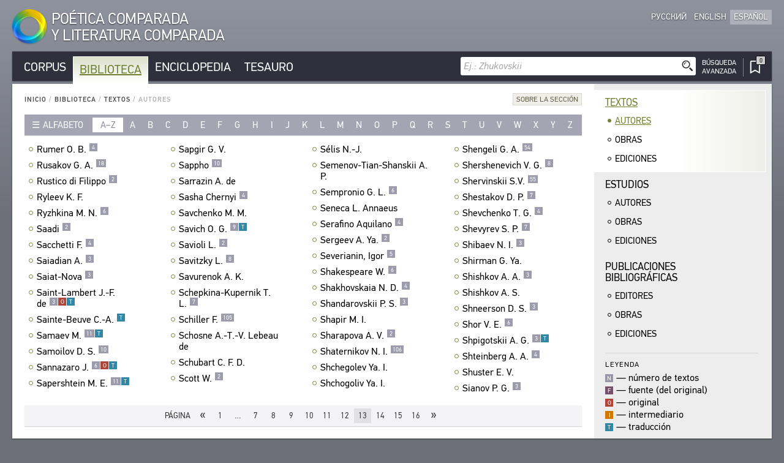

--- FILE ---
content_type: text/html; charset=UTF-8
request_url: https://es.cpcl.info/library/texts/authors/?id-author=pushkin_v_l&page=13
body_size: 351644
content:
<!DOCTYPE html><html xmlns="http://www.w3.org/1999/xhtml" lang="es" xml:lang="es"><head><meta charset="utf-8" /><title>Biblioteca / Textos / Autores / CPCL</title><meta name="title-template-single" content="%left% / CPCL"><meta name="title-template-double" content="%left% • %right% / CPCL"><meta name="author" content="" /><meta name="copyright" content="CPCL" /><meta name="description" content="CPCL" /><meta name="keywords" content="CPCL" /><meta name="robots" content="index,follow" /><meta name="jjgroup" content="1585407812" /><link rel="shortcut icon" href="https://static.cpcl.info/img/favicon.png?" type="image/png" /><link rel="address bar icon" href="https://static.cpcl.info/img/favicon.png" type="image/png" /><link rel="apple-touch-icon" href="https://static.cpcl.info/img/favicon.png" type="image/png" /><meta name="viewport" content="viewport-fit=cover, width=device-width, minimal-ui, user-scalable=no"><meta name="apple-mobile-web-app-capable" content="yes"/><script type="text/javascript" src="https://static.cpcl.info/js/jquery-3.3.1.min.js"></script><link rel="stylesheet" type="text/css" href="https://static.cpcl.info/css/cpcl2.css?v=20230429" media="all" /><script type="text/javascript" src="https://static.cpcl.info/js/jElyb.min.js"></script><script language="javascript">document.domain = "cpcl.info";var docDomain = "cpcl.info";var staticDomain = "https://static.cpcl.info";var prefixDomain = "cpcl";</script></head><body id="body" class="lang-es layout-leftmenu"><div class="ph-page ph-header"><header><div class="hdr-logo "><a href="/" title="Inicio"><div class="logo-img"></div><div class="logo-text"><span class="full-text">Poética Comparada<br />y Literatura Comparada</span><span class="abbr-text">CPCL</span></div></a></div><div class="hdr-nav"><div class="nav-lcid"><a href="//cpcl.info/library/texts/authors/" ><span>Русский</span><span class="short" title="Русский">Ру</span></a><a href="//en.cpcl.info/library/texts/authors/" ><span>English</span><span class="short" title="English">En</span></a><a href="//es.cpcl.info/library/texts/authors/" class="active"><span>Español</span><span class="short" title="Español">Es</span></a></div></div></header></div><div class="ph-page"><aside data-type="top-menu"><div class="menu-items"><ul><li class="burger-menu"><a>MENU</a></li><li class="color-corpus "><a href="/corpus/">Corpus</a></li><li class="color-library active"><a href="/library/">Biblioteca</a></li><li class="color-encyclopedia "><a href="/encyclopedia/">Enciclopedia</a></li><li class="color-thesaurus "><a href="/thesaurus/">Tesauro</a></li><li class="search-menu"><aside data-quick-search="page-header"><form action="/search/" method="get" data-form-type="quick-search" novalidate><div class="search-field"><input name="query" autocomplete="off" type="text" data-validation="nonempty" placeholder="Ej.: Zhukovskii"/><button type="submit" class="btn-search"></button></div></form><div class="search-advanced  "><a href="/search/advanced/"><span class="label-icon" title="Búsqueda Avanzada"></span><span class="label-text">Búsqueda<br />Avanzada</span></a></div></aside></li><li class="bookmarks-menu "><a href="/bookmarks/"><span class="label-icon" title="Marcadores"><span class="counter-icon ">&ctdot;</span></span></a></li></ul></div></aside><div class="content-box-leftmenu section-library"><div class="content-box-layout"><article data-type="page-contents"><aside data-type="breadcumbs-menu" class="breadcumbs-"><a href="/">Inicio</a>&nbsp;/ <a href="/library/">Biblioteca</a>&nbsp;/ <a href="/library/texts/">Textos</a>&nbsp;/ <span>Autores</span></aside><!-- STARTWWW --><div class="section-info"><div class="dropdown-button"><div class="dd-label"><span>Sobre la Sección</span></div><div class="dd-ph"><div class="dd-cnt"><p>Este índice con&shy;ti&shy;ene los nom&shy;bres de los poe&shy;tas y tra&shy;duc&shy;to&shy;res, cuyas obras se encu&shy;en&shy;tran en la sec&shy;ción “Tex&shy;tos” del sub&shy;sis&shy;tema “Bi&shy;bli&shy;o&shy;teca”.</p>
		<p>Oprima el hipe&shy;ren&shy;lace del nom&shy;bre del autor para acce&shy;der a la lista de sus obras. Esta va a apa&shy;re&shy;cer en una ven&shy;tana que se abre por encima de la ven&shy;tana prin&shy;ci&shy;pal. Un hipe&shy;ren&shy;lace lleva desde la des&shy;crip&shy;ción corta de la obra a la imá&shy;gen fac&shy;sí&shy;mil de la publi&shy;ca&shy;ción de esta obra pre&shy;sente en la Bibli&shy;o&shy;teca. Oprima el botón “TAM&shy;BIÉN DIS&shy;PO&shy;NI&shy;BLE EN EL&nbsp;COR&shy;PUS” para pasar al texto com&shy;pleto de esta obra en el sub&shy;sis&shy;tema “Cor&shy;pus”.</p>
		<p>El índice refleja el estado actual del sis&shy;tema de infor&shy;ma&shy;ción.</p>
</div></div></div></div><aside data-type="list-filter-abc" class=""><div class="filter-dropdown"><div class="dropdown-button "><div class="dd-label"><span>Alfabeto</span></div><div class="dd-ph"><div class="dd-cnt"><a class="active" href="/library/texts/authors/?abc=latn">Latín</a><a class="" href="/library/texts/authors/?abc=cyrl">Cirílico</a><a class="" href="/library/texts/authors/?abc=grek">Griego</a></div></div></div></div><div class="filter-items"><div class="range active"><a href="/library/texts/authors/?abc=latn">a–z</a></div><div ><a href="/library/texts/authors/?letter=a">a</a></div><div ><a href="/library/texts/authors/?letter=b">b</a></div><div ><a href="/library/texts/authors/?letter=c">c</a></div><div ><a href="/library/texts/authors/?letter=d">d</a></div><div ><a href="/library/texts/authors/?letter=e">e</a></div><div ><a href="/library/texts/authors/?letter=f">f</a></div><div ><a href="/library/texts/authors/?letter=g">g</a></div><div ><a href="/library/texts/authors/?letter=h">h</a></div><div ><a href="/library/texts/authors/?letter=i">i</a></div><div ><a href="/library/texts/authors/?letter=j">j</a></div><div ><a href="/library/texts/authors/?letter=k">k</a></div><div ><a href="/library/texts/authors/?letter=l">l</a></div><div ><a href="/library/texts/authors/?letter=m">m</a></div><div ><a href="/library/texts/authors/?letter=n">n</a></div><div ><a href="/library/texts/authors/?letter=o">o</a></div><div ><a href="/library/texts/authors/?letter=p">p</a></div><div ><a href="/library/texts/authors/?letter=q">q</a></div><div ><a href="/library/texts/authors/?letter=r">r</a></div><div ><a href="/library/texts/authors/?letter=s">s</a></div><div ><a href="/library/texts/authors/?letter=t">t</a></div><div ><a href="/library/texts/authors/?letter=u">u</a></div><div ><a href="/library/texts/authors/?letter=v">v</a></div><div ><a href="/library/texts/authors/?letter=w">w</a></div><div ><a href="/library/texts/authors/?letter=x">x</a></div><div ><a href="/library/texts/authors/?letter=y">y</a></div><div ><a href="/library/texts/authors/?letter=z">z</a></div></div></aside><div class="records-list-placeholder"><article class="records-list-authors" data-type="records-list"><div data-type="record-item" ><a href="/library/texts/authors/?id-author=rumer_o_b" class="record-item-title w84domload" data-link="rel:rumer_o_b@1609367,type:inline,source:data-authors">Rumer O. B.<div class="toolbar">&#xfeff;<div class="toolbar-items visible"><span class="counter">4</span></div></div></a></div><div data-type="record-item" ><a href="/library/texts/authors/?id-author=rusakov_g_a" class="record-item-title w84domload" data-link="rel:rusakov_g_a@1609383,type:inline,source:data-authors">Rusakov G. A.<div class="toolbar">&#xfeff;<div class="toolbar-items visible"><span class="counter">18</span></div></div></a></div><div data-type="record-item" ><a href="/library/texts/authors/?id-author=rustico_di_filippo" class="record-item-title w84domload" data-link="rel:rustico_di_filippo@1609400,type:inline,source:data-authors">Rustico di Filippo<div class="toolbar">&#xfeff;<div class="toolbar-items visible"><span class="counter">2</span></div></div></a></div><div data-type="record-item" ><a href="/library/texts/authors/?id-author=ryleev_k_f" class="record-item-title w84domload" data-link="rel:ryleev_k_f@1609428,type:inline,source:data-authors">Ryleev K. F.<div class="toolbar">&#xfeff;<div class="toolbar-items "></div></div></a></div><div data-type="record-item" ><a href="/library/texts/authors/?id-author=ryzhkina_m_n" class="record-item-title w84domload" data-link="rel:ryzhkina_m_n@1609456,type:inline,source:data-authors">Ryzhkina M. N.<div class="toolbar">&#xfeff;<div class="toolbar-items visible"><span class="counter">6</span></div></div></a></div><div data-type="record-item" ><a href="/library/texts/authors/?id-author=saadi" class="record-item-title w84domload" data-link="rel:saadi@1609468,type:inline,source:data-authors">Saadi<div class="toolbar">&#xfeff;<div class="toolbar-items visible"><span class="counter">2</span></div></div></a></div><div data-type="record-item" ><a href="/library/texts/authors/?id-author=sakketti_f" class="record-item-title w84domload" data-link="rel:sakketti_f@1609511,type:inline,source:data-authors">Sacchetti F.<div class="toolbar">&#xfeff;<div class="toolbar-items visible"><span class="counter">4</span></div></div></a></div><div data-type="record-item" ><a href="/library/texts/authors/?id-author=sayat-nova" class="record-item-title w84domload" data-link="rel:sayat-nova@1609690,type:inline,source:data-authors">Saiadian A.<div class="toolbar">&#xfeff;<div class="toolbar-items visible"><span class="counter">3</span></div></div></a></div><div data-type="record-item" ><a href="/library/texts/authors/?id-author=sayat-nova" class="record-item-title w84domload" data-link="rel:sayat-nova@1609686,type:inline,source:data-authors">Saiat-Nova<div class="toolbar">&#xfeff;<div class="toolbar-items visible"><span class="counter">3</span></div></div></a></div><div data-type="record-item" ><a href="/library/texts/authors/?id-author=saint-lambert_j-f_de" class="record-item-title w84domload" data-link="rel:saint-lambert_j-f_de@1609491,type:inline,source:data-authors">Saint-Lambert J.-F. de<div class="toolbar">&#xfeff;<div class="toolbar-items visible"><span class="counter">3</span><span class="corpus-codes"><span class="corpus-code-o">o</span><span class="corpus-code-t">t</span></span></div></div></a></div><div data-type="record-item" ><a href="/library/texts/authors/?id-author=sainte-beuve_c-a" class="record-item-title w84domload" data-link="rel:sainte-beuve_c-a@1609496,type:inline,source:data-authors">Sainte-Beuve C.-A.<div class="toolbar">&#xfeff;<div class="toolbar-items visible"><span class="corpus-codes"><span class="corpus-code-t">t</span></span></div></div></a></div><div data-type="record-item" ><a href="/library/texts/authors/?id-author=samaev_m" class="record-item-title w84domload" data-link="rel:samaev_m@1609531,type:inline,source:data-authors">Samaev M.<div class="toolbar">&#xfeff;<div class="toolbar-items visible"><span class="counter">11</span><span class="corpus-codes"><span class="corpus-code-t">t</span></span></div></div></a></div><div data-type="record-item" ><a href="/library/texts/authors/?id-author=samoylov_d_s" class="record-item-title w84domload" data-link="rel:samoylov_d_s@1609552,type:inline,source:data-authors">Samoilov D. S.<div class="toolbar">&#xfeff;<div class="toolbar-items visible"><span class="counter">10</span></div></div></a></div><div data-type="record-item" ><a href="/library/texts/authors/?id-author=sannadzaro_ya" class="record-item-title w84domload" data-link="rel:sannadzaro_ya@1609577,type:inline,source:data-authors">Sannazaro J.<div class="toolbar">&#xfeff;<div class="toolbar-items visible"><span class="counter">6</span><span class="corpus-codes"><span class="corpus-code-o">o</span><span class="corpus-code-t">t</span></span></div></div></a></div><div data-type="record-item" ><a href="/library/texts/authors/?id-author=samaev_m" class="record-item-title w84domload" data-link="rel:samaev_m@1609533,type:inline,source:data-authors">Sapershtein M. E.<div class="toolbar">&#xfeff;<div class="toolbar-items visible"><span class="counter">11</span><span class="corpus-codes"><span class="corpus-code-t">t</span></span></div></div></a></div><div data-type="record-item" ><a href="/library/texts/authors/?id-author=sapgir_g_v" class="record-item-title w84domload" data-link="rel:sapgir_g_v@1609596,type:inline,source:data-authors">Sapgir G. V.<div class="toolbar">&#xfeff;<div class="toolbar-items "></div></div></a></div><div data-type="record-item" ><a href="/library/texts/authors/?id-author=sappho" class="record-item-title w84domload" data-link="rel:sappho@1609598,type:inline,source:data-authors">Sappho<div class="toolbar">&#xfeff;<div class="toolbar-items visible"><span class="counter">10</span></div></div></a></div><div data-type="record-item" ><a href="/library/texts/authors/?id-author=sarrazin_a_de" class="record-item-title w84domload" data-link="rel:sarrazin_a_de@1609611,type:inline,source:data-authors">Sarrazin A. de<div class="toolbar">&#xfeff;<div class="toolbar-items "></div></div></a></div><div data-type="record-item" ><a href="/library/texts/authors/?id-author=chernyy_s" class="record-item-title w84domload" data-link="rel:chernyy_s@1601788,type:inline,source:data-authors">Sasha Chernyi<div class="toolbar">&#xfeff;<div class="toolbar-items visible"><span class="counter">4</span></div></div></a></div><div data-type="record-item" ><a href="/library/texts/authors/?id-author=savchenko_mm" class="record-item-title w84domload" data-link="rel:savchenko_mm@1609634,type:inline,source:data-authors">Savchenko M. M.<div class="toolbar">&#xfeff;<div class="toolbar-items "></div></div></a></div><div data-type="record-item" ><a href="/library/texts/authors/?id-author=savich_o_g" class="record-item-title w84domload" data-link="rel:savich_o_g@1609649,type:inline,source:data-authors">Savich O. G.<div class="toolbar">&#xfeff;<div class="toolbar-items visible"><span class="counter">9</span><span class="corpus-codes"><span class="corpus-code-t">t</span></span></div></div></a></div><div data-type="record-item" ><a href="/library/texts/authors/?id-author=savioli_l" class="record-item-title w84domload" data-link="rel:savioli_l@1609654,type:inline,source:data-authors">Savioli L.<div class="toolbar">&#xfeff;<div class="toolbar-items visible"><span class="counter">2</span></div></div></a></div><div data-type="record-item" ><a href="/library/texts/authors/?id-author=savitskaya_l_i" class="record-item-title w84domload" data-link="rel:savitskaya_l_i@1609662,type:inline,source:data-authors">Savitzky L.<div class="toolbar">&#xfeff;<div class="toolbar-items visible"><span class="counter">8</span></div></div></a></div><div data-type="record-item" ><a href="/library/texts/authors/?id-author=savurenok_a_k" class="record-item-title w84domload" data-link="rel:savurenok_a_k@1609671,type:inline,source:data-authors">Savurenok A. K.<div class="toolbar">&#xfeff;<div class="toolbar-items "></div></div></a></div><div data-type="record-item" ><a href="/library/texts/authors/?id-author=schepkina-kupernik_t_l" class="record-item-title w84domload" data-link="rel:schepkina-kupernik_t_l@1609715,type:inline,source:data-authors">Schepkina-Kupernik T. L.<div class="toolbar">&#xfeff;<div class="toolbar-items visible"><span class="counter">7</span></div></div></a></div><div data-type="record-item" ><a href="/library/texts/authors/?id-author=schiller_f" class="record-item-title w84domload" data-link="rel:schiller_f@1609718,type:inline,source:data-authors">Schiller F.<div class="toolbar">&#xfeff;<div class="toolbar-items visible"><span class="counter">105</span></div></div></a></div><div data-type="record-item" ><a href="/library/texts/authors/?id-author=lebeau_de_schosne_a-t-v" class="record-item-title w84domload" data-link="rel:lebeau_de_schosne_a-t-v@1605839,type:inline,source:data-authors">Schosne A.-T.-V. Lebeau de<div class="toolbar">&#xfeff;<div class="toolbar-items "></div></div></a></div><div data-type="record-item" ><a href="/library/texts/authors/?id-author=shubart_h_f_d" class="record-item-title w84domload" data-link="rel:shubart_h_f_d@1610156,type:inline,source:data-authors">Schubart C. F. D.<div class="toolbar">&#xfeff;<div class="toolbar-items "></div></div></a></div><div data-type="record-item" ><a href="/library/texts/authors/?id-author=skott_v" class="record-item-title w84domload" data-link="rel:skott_v@1610305,type:inline,source:data-authors">Scott W.<div class="toolbar">&#xfeff;<div class="toolbar-items visible"><span class="counter">2</span></div></div></a></div><div data-type="record-item" ><a href="/library/texts/authors/?id-author=seli_n-zh" class="record-item-title w84domload" data-link="rel:seli_n-zh@1609748,type:inline,source:data-authors">Sélis N.-J.<div class="toolbar">&#xfeff;<div class="toolbar-items "></div></div></a></div><div data-type="record-item" ><a href="/library/texts/authors/?id-author=semenov-tyan-shanskiy_a_p" class="record-item-title w84domload" data-link="rel:semenov-tyan-shanskiy_a_p@1609767,type:inline,source:data-authors">Semenov-Tian-Shanskii A. P.<div class="toolbar">&#xfeff;<div class="toolbar-items "></div></div></a></div><div data-type="record-item" ><a href="/library/texts/authors/?id-author=sempronio_dzh_l" class="record-item-title w84domload" data-link="rel:sempronio_dzh_l@1609794,type:inline,source:data-authors">Sempronio G. L.<div class="toolbar">&#xfeff;<div class="toolbar-items visible"><span class="counter">6</span></div></div></a></div><div data-type="record-item" ><a href="/library/texts/authors/?id-author=seneca_l_annaeus" class="record-item-title w84domload" data-link="rel:seneca_l_annaeus@1609812,type:inline,source:data-authors">Seneca L. Annaeus<div class="toolbar">&#xfeff;<div class="toolbar-items "></div></div></a></div><div data-type="record-item" ><a href="/library/texts/authors/?id-author=serafino_akvilano" class="record-item-title w84domload" data-link="rel:serafino_akvilano@1609820,type:inline,source:data-authors">Serafino Aquilano<div class="toolbar">&#xfeff;<div class="toolbar-items visible"><span class="counter">4</span></div></div></a></div><div data-type="record-item" ><a href="/library/texts/authors/?id-author=sergeev_a_ya" class="record-item-title w84domload" data-link="rel:sergeev_a_ya@1609836,type:inline,source:data-authors">Sergeev A. Ya.<div class="toolbar">&#xfeff;<div class="toolbar-items visible"><span class="counter">2</span></div></div></a></div><div data-type="record-item" ><a href="/library/texts/authors/?id-author=igor_severyanin" class="record-item-title w84domload" data-link="rel:igor_severyanin@1604279,type:inline,source:data-authors">Severianin, Igor<div class="toolbar">&#xfeff;<div class="toolbar-items visible"><span class="counter">5</span></div></div></a></div><div data-type="record-item" ><a href="/library/texts/authors/?id-author=shekspir_u" class="record-item-title w84domload" data-link="rel:shekspir_u@1609981,type:inline,source:data-authors">Shakespeare W.<div class="toolbar">&#xfeff;<div class="toolbar-items visible"><span class="counter">6</span></div></div></a></div><div data-type="record-item" ><a href="/library/texts/authors/?id-author=shahovskaya_n_d" class="record-item-title w84domload" data-link="rel:shahovskaya_n_d@1609872,type:inline,source:data-authors">Shakhovskaia N. D.<div class="toolbar">&#xfeff;<div class="toolbar-items visible"><span class="counter">4</span></div></div></a></div><div data-type="record-item" ><a href="/library/texts/authors/?id-author=shandarovskiy_p_s" class="record-item-title w84domload" data-link="rel:shandarovskiy_p_s@1609899,type:inline,source:data-authors">Shandarovskii P. S.<div class="toolbar">&#xfeff;<div class="toolbar-items visible"><span class="counter">3</span></div></div></a></div><div data-type="record-item" ><a href="/library/texts/authors/?id-author=shapir_m_i" class="record-item-title w84domload" data-link="rel:shapir_m_i@1609912,type:inline,source:data-authors">Shapir M. I.<div class="toolbar">&#xfeff;<div class="toolbar-items "></div></div></a></div><div data-type="record-item" ><a href="/library/texts/authors/?id-author=sharapova_a_v" class="record-item-title w84domload" data-link="rel:sharapova_a_v@1609928,type:inline,source:data-authors">Sharapova A. V.<div class="toolbar">&#xfeff;<div class="toolbar-items visible"><span class="counter">2</span></div></div></a></div><div data-type="record-item" ><a href="/library/texts/authors/?id-author=shaternikov_n_i" class="record-item-title w84domload" data-link="rel:shaternikov_n_i@1609942,type:inline,source:data-authors">Shaternikov N. I.<div class="toolbar">&#xfeff;<div class="toolbar-items visible"><span class="counter">106</span></div></div></a></div><div data-type="record-item" ><a href="/library/texts/authors/?id-author=schegolev_ya_i" class="record-item-title w84domload" data-link="rel:schegolev_ya_i@1609706,type:inline,source:data-authors">Shchegolev Ya. I.<div class="toolbar">&#xfeff;<div class="toolbar-items "></div></div></a></div><div data-type="record-item" ><a href="/library/texts/authors/?id-author=schegolev_ya_i" class="record-item-title w84domload" data-link="rel:schegolev_ya_i@1609702,type:inline,source:data-authors">Shchogoliv Ya. I.<div class="toolbar">&#xfeff;<div class="toolbar-items "></div></div></a></div><div data-type="record-item" ><a href="/library/texts/authors/?id-author=shengeli_g_a" class="record-item-title w84domload" data-link="rel:shengeli_g_a@1609997,type:inline,source:data-authors">Shengeli G. A.<div class="toolbar">&#xfeff;<div class="toolbar-items visible"><span class="counter">54</span></div></div></a></div><div data-type="record-item" ><a href="/library/texts/authors/?id-author=shershenevich_v_g" class="record-item-title w84domload" data-link="rel:shershenevich_v_g@1610022,type:inline,source:data-authors">Shershenevich V. G.<div class="toolbar">&#xfeff;<div class="toolbar-items visible"><span class="counter">8</span></div></div></a></div><div data-type="record-item" ><a href="/library/texts/authors/?id-author=shervinskiy_s_v" class="record-item-title w84domload" data-link="rel:shervinskiy_s_v@1610026,type:inline,source:data-authors">Shervinskii S.V.<div class="toolbar">&#xfeff;<div class="toolbar-items visible"><span class="counter">55</span></div></div></a></div><div data-type="record-item" ><a href="/library/texts/authors/?id-author=shestakov_d_p" class="record-item-title w84domload" data-link="rel:shestakov_d_p@1610030,type:inline,source:data-authors">Shestakov D. P.<div class="toolbar">&#xfeff;<div class="toolbar-items visible"><span class="counter">7</span></div></div></a></div><div data-type="record-item" ><a href="/library/texts/authors/?id-author=shevchenko_t_g" class="record-item-title w84domload" data-link="rel:shevchenko_t_g@1610039,type:inline,source:data-authors">Shevchenko T. G.<div class="toolbar">&#xfeff;<div class="toolbar-items visible"><span class="counter">4</span></div></div></a></div><div data-type="record-item" ><a href="/library/texts/authors/?id-author=shevyrev_s_p" class="record-item-title w84domload" data-link="rel:shevyrev_s_p@1610042,type:inline,source:data-authors">Shevyrev S. P.<div class="toolbar">&#xfeff;<div class="toolbar-items visible"><span class="counter">7</span></div></div></a></div><div data-type="record-item" ><a href="/library/texts/authors/?id-author=shibaev_n_i" class="record-item-title w84domload" data-link="rel:shibaev_n_i@1610051,type:inline,source:data-authors">Shibaev N. I.<div class="toolbar">&#xfeff;<div class="toolbar-items visible"><span class="counter">3</span></div></div></a></div><div data-type="record-item" ><a href="/library/texts/authors/?id-author=shirman_g_ya" class="record-item-title w84domload" data-link="rel:shirman_g_ya@1610077,type:inline,source:data-authors">Shirman G. Ya.<div class="toolbar">&#xfeff;<div class="toolbar-items "></div></div></a></div><div data-type="record-item" ><a href="/library/texts/authors/?id-author=shishkov_a_a" class="record-item-title w84domload" data-link="rel:shishkov_a_a@1610082,type:inline,source:data-authors">Shishkov A. A.<div class="toolbar">&#xfeff;<div class="toolbar-items visible"><span class="counter">3</span></div></div></a></div><div data-type="record-item" ><a href="/library/texts/authors/?id-author=shishkov_a_s" class="record-item-title w84domload" data-link="rel:shishkov_a_s@1610084,type:inline,source:data-authors">Shishkov A. S.<div class="toolbar">&#xfeff;<div class="toolbar-items "></div></div></a></div><div data-type="record-item" ><a href="/library/texts/authors/?id-author=shneerson_d_s" class="record-item-title w84domload" data-link="rel:shneerson_d_s@1610114,type:inline,source:data-authors">Shneerson D. S.<div class="toolbar">&#xfeff;<div class="toolbar-items visible"><span class="counter">3</span></div></div></a></div><div data-type="record-item" ><a href="/library/texts/authors/?id-author=shor_v_e" class="record-item-title w84domload" data-link="rel:shor_v_e@1610131,type:inline,source:data-authors">Shor V. E.<div class="toolbar">&#xfeff;<div class="toolbar-items visible"><span class="counter">6</span></div></div></a></div><div data-type="record-item" ><a href="/library/texts/authors/?id-author=shpigotskiy_a_g" class="record-item-title w84domload" data-link="rel:shpigotskiy_a_g@1610137,type:inline,source:data-authors">Shpigotskii A. G.<div class="toolbar">&#xfeff;<div class="toolbar-items visible"><span class="counter">3</span><span class="corpus-codes"><span class="corpus-code-t">t</span></span></div></div></a></div><div data-type="record-item" ><a href="/library/texts/authors/?id-author=shteynberg_a_a" class="record-item-title w84domload" data-link="rel:shteynberg_a_a@1610143,type:inline,source:data-authors">Shteinberg A. A.<div class="toolbar">&#xfeff;<div class="toolbar-items visible"><span class="counter">4</span></div></div></a></div><div data-type="record-item" ><a href="/library/texts/authors/?id-author=shuster_e_v" class="record-item-title w84domload" data-link="rel:shuster_e_v@1610174,type:inline,source:data-authors">Shuster E. V.<div class="toolbar">&#xfeff;<div class="toolbar-items "></div></div></a></div><div data-type="record-item" ><a href="/library/texts/authors/?id-author=siyanov_p_g" class="record-item-title w84domload" data-link="rel:siyanov_p_g@1610290,type:inline,source:data-authors">Sianov P. G.<div class="toolbar">&#xfeff;<div class="toolbar-items visible"><span class="counter">3</span></div></div></a></div></article></div><aside data-type="data-authors"><article class="record-details-author" data-rel="rumer_o_b@1609367"><h2>Rumer O. B.<a class="button-bioref" target="_blank" href="/encyclopedia/bioref/rumer_o_b/">Биосправка</a></h2><article class="record-info author-info"><div class="aliases al-bioref">Rumer, Osip Borisovich; Румер, Осип Борисович</div><div class="aliases al-dir">Rumer O. B.; Румер О. Б.</div><div class="hr-c"></div> <div class="comments com-1">29.3.1883 (ст. ст.? н. ст.?), Москва (Россия) — 11.3.1954, Москва (Россия)</div> <div class="comments com-2">русский поэт, переводчик</div></article><article class="records-list-titles"><h3>Obras</h3><div data-type="record-item"><a  href="/text/italyanskaya-poeziya-v-russkih-perevodah_1992/$p35/"  target="_blank" ><div class="item-libdesc"><div class="item-underline"><i>Кавальканти Г.</i> <b>«Красавиц обольстительные взоры...»</b> / пер.: <i>О. Б. Румер</i></div>//&nbsp;Итальянская поэзия в русских переводах. — М.: Радуга, 1992. — С. 35.</div></a></div><div data-type="record-item"><a  href="/text/italyanskaya-poeziya-v-russkih-perevodah_1992/$p37/"  target="_blank" ><div class="item-libdesc"><div class="item-underline"><i>Кавальканти Г.</i> <b>«Ты не видала, госпожа моя...»</b> / пер.: <i>О. Б. Румер</i></div>//&nbsp;Итальянская поэзия в русских переводах. — М.: Радуга, 1992. — С. 37.</div></a></div><div data-type="record-item"><a  href="/text/italyanskaya-poeziya-v-russkih-perevodah_1992/$p537/"  target="_blank" ><div class="item-libdesc"><div class="item-underline"><i>Стампа Г.</i> <b>«Синьор, не тратьте ваших юных лет...»</b> / пер.: <i>О. Б. Румер</i></div>//&nbsp;Итальянская поэзия в русских переводах. — М.: Радуга, 1992. — С. 537.</div></a></div><div data-type="record-item"><a  href="/text/italyanskaya-poeziya-v-russkih-perevodah_1992/$p61/"  target="_blank" ><div class="item-libdesc"><div class="item-underline"><i>Чино да Пистойя</i>. <b>«Мне мерзко то, что людям слаще меда...»</b> / пер.: <i>О. Б. Румер</i></div>//&nbsp;Итальянская поэзия в русских переводах. — М.: Радуга, 1992. — С. 61.</div></a></div></article></article><article class="record-details-author" data-rel="rusakov_g_a@1609383"><h2>Rusakov G. A.</h2><article class="record-info author-info"><div class="aliases al-bioref">Rusakov, Gennadii Aleksandrovich; Русаков, Геннадий Александрович</div><div class="aliases al-dir">Rusakov G. A.; Русаков Г. А.</div><div class="hr-c"></div> <div class="comments com-1">род. 15.8.1938, село Новогольское Воронежской области (Россия)</div> <div class="comments com-2">русский поэт, переводчик</div></article><article class="records-list-titles"><h3>Obras</h3><div data-type="record-item"><a  href="/text/italyanskaya-poeziya-v-russkih-perevodah_1992/$p45/"  target="_blank" ><div class="item-libdesc"><div class="item-underline"><i>Анджольери Ч.</i> <b>«Да будет проклят тот недобрый час...»</b> / пер.: <i>Г. А. Русаков</i></div>//&nbsp;Итальянская поэзия в русских переводах. — М.: Радуга, 1992. — С. 45.</div></a></div><div data-type="record-item"><a  href="/text/italyanskaya-poeziya-v-russkih-perevodah_1992/$p43/"  target="_blank" ><div class="item-libdesc"><div class="item-underline"><i>Анджольери Ч.</i> <b>«Печаль моя сегодня такова...»</b> / пер.: <i>Г. А. Русаков</i></div>//&nbsp;Итальянская поэзия в русских переводах. — М.: Радуга, 1992. — С. 43.</div></a></div><div data-type="record-item"><a  href="/text/italyanskaya-poeziya-v-russkih-perevodah_1992/$p231/"  target="_blank" ><div class="item-libdesc"><div class="item-underline"><i>Бруно Дж.</i> <b>«Даруя высшей истины прозренье...»</b> / пер.: <i>Г. А. Русаков</i></div>//&nbsp;Итальянская поэзия в русских переводах. — М.: Радуга, 1992. — С. 231.</div></a></div><div data-type="record-item"><a  href="/text/italyanskaya-poeziya-v-russkih-perevodah_1992/$p231/"  target="_blank" ><div class="item-libdesc"><div class="item-underline"><i>Бруно Дж.</i> <b>«Любви своей неся высокий стяг...»</b> / пер.: <i>Г. А. Русаков</i></div>//&nbsp;Итальянская поэзия в русских переводах. — М.: Радуга, 1992. — С. 231.</div></a></div><div data-type="record-item"><a  href="/text/italyanskaya-poeziya-v-russkih-perevodah_1992/$p31/"  target="_blank" ><div class="item-libdesc"><div class="item-underline"><i>Гвиницелли Г.</i> <b>«Сплошное безрассудство, сущий вздор...»</b> / пер.: <i>Г. А. Русаков</i></div>//&nbsp;Итальянская поэзия в русских переводах. — М.: Радуга, 1992. — С. 31, 33.</div></a></div><div data-type="record-item"><a  href="/text/italyanskaya-poeziya-v-russkih-perevodah_1992/$p17/"  target="_blank" ><div class="item-libdesc"><div class="item-underline"><i>Джакомо да Лентини</i>. <b>«Тому, кто видит пламя в первый раз...»</b> / пер.: <i>Г. А. Русаков</i></div>//&nbsp;Итальянская поэзия в русских переводах. — М.: Радуга, 1992. — С. 17.</div></a></div><div data-type="record-item"><a  href="/text/italyanskaya-poeziya-v-russkih-perevodah_1992/$p35/"  target="_blank" ><div class="item-libdesc"><div class="item-underline"><i>Кавальканти Г.</i> <b>«Где та, что очаровывает взгляд...»</b> / пер.: <i>Г. А. Русаков</i></div>//&nbsp;Итальянская поэзия в русских переводах. — М.: Радуга, 1992. — С. 35.</div></a></div><div data-type="record-item"><a  href="/text/italyanskaya-poeziya-v-russkih-perevodah_1992/$p37/"  target="_blank" ><div class="item-libdesc"><div class="item-underline"><i>Кавальканти Г.</i> <b>«Мне, песня, больше не видать...»</b> / пер.: <i>Г. А. Русаков</i></div>//&nbsp;Итальянская поэзия в русских переводах. — М.: Радуга, 1992. — С. 37, 39.</div></a></div><div data-type="record-item"><a  href="/text/italyanskaya-poeziya-v-russkih-perevodah_1992/$p39/"  target="_blank" ><div class="item-libdesc"><div class="item-underline"><i>Кавальканти Г.</i> <b>«Пастушку как-то встретил я весною...»</b> / пер.: <i>Г. А. Русаков</i></div>//&nbsp;Итальянская поэзия в русских переводах. — М.: Радуга, 1992. — С. 39, 41.</div></a></div><div data-type="record-item"><a  href="/text/italyanskaya-poeziya-v-russkih-perevodah_1992/$p27/"  target="_blank" ><div class="item-libdesc"><div class="item-underline"><i>Пульезе Дж.</i> <b>«За что ты, смерть, восстала на меня?..»</b> / пер.: <i>Г. А. Русаков</i></div>//&nbsp;Итальянская поэзия в русских переводах. — М.: Радуга, 1992. — С. 27, 29.</div></a></div><div data-type="record-item"><a  href="/text/italyanskaya-poeziya-v-russkih-perevodah_1992/$p25/"  target="_blank" ><div class="item-libdesc"><div class="item-underline"><i>Пульезе Дж.</i> <b>«Лицом, всех лиц добрее...»</b> / пер.: <i>Г. А. Русаков</i></div>//&nbsp;Итальянская поэзия в русских переводах. — М.: Радуга, 1992. — С. 25.</div></a></div><div data-type="record-item"><a  href="/text/italyanskaya-poeziya-v-russkih-perevodah_1992/$p89/"  target="_blank" ><div class="item-libdesc"><div class="item-underline"><i>Фацио дельи Уберти</i>. <b>«Бедняга я! Тут все совсем не так...»</b> / пер.: <i>Г. А. Русаков</i></div>//&nbsp;Итальянская поэзия в русских переводах. — М.: Радуга, 1992. — С. 89.</div></a></div><div data-type="record-item"><a  href="/text/italyanskaya-poeziya-v-russkih-perevodah_1992/$p89/"  target="_blank" ><div class="item-libdesc"><div class="item-underline"><i>Фацио дельи Уберти</i>. <b>«Я — скаредности тощая волчица...»</b> / пер.: <i>Г. А. Русаков</i></div>//&nbsp;Итальянская поэзия в русских переводах. — М.: Радуга, 1992. — С. 89.</div></a></div><div data-type="record-item"><a  href="/text/italyanskaya-poeziya-v-russkih-perevodah_1992/$p67/"  target="_blank" ><div class="item-libdesc"><div class="item-underline"><i>Фольгоре да Сан-Джиминьяно</i>. <b>Июнь</b> (<b>«В июне я преподношу вам гору...»</b>) / пер.: <i>Г. А. Русаков</i></div>//&nbsp;Итальянская поэзия в русских переводах. — М.: Радуга, 1992. — С. 67.</div></a></div><div data-type="record-item"><a  href="/text/italyanskaya-poeziya-v-russkih-perevodah_1992/$p65/"  target="_blank" ><div class="item-libdesc"><div class="item-underline"><i>Фольгоре да Сан-Джиминьяно</i>. <b>Февраль</b> (<b>«Я вам дарю охоту февраля...»</b>) / пер.: <i>Г. А. Русаков</i></div>//&nbsp;Итальянская поэзия в русских переводах. — М.: Радуга, 1992. — С. 65.</div></a></div><div data-type="record-item"><a  href="/text/italyanskaya-poeziya-v-russkih-perevodah_1992/$p65/"  target="_blank" ><div class="item-libdesc"><div class="item-underline"><i>Фольгоре да Сан-Джиминьяно</i>. <b>Январь</b> (<b>«Я в январе вам подарю немало...»</b>) / пер.: <i>Г. А. Русаков</i></div>//&nbsp;Итальянская поэзия в русских переводах. — М.: Радуга, 1992. — С. 65.</div></a></div><div data-type="record-item"><a  href="/text/italyanskaya-poeziya-v-russkih-perevodah_1992/$p63/"  target="_blank" ><div class="item-libdesc"><div class="item-underline"><i>Чино да Пистойя</i>. <b>«Неужто нам на этот горний пик...»</b> / пер.: <i>Г. А. Русаков</i></div>//&nbsp;Итальянская поэзия в русских переводах. — М.: Радуга, 1992. — С. 63.</div></a></div><div data-type="record-item"><a  href="/text/italyanskaya-poeziya-v-russkih-perevodah_1992/$p61/"  target="_blank" ><div class="item-libdesc"><div class="item-underline"><i>Чино да Пистойя</i>. <b>«Я одолел подъем на горний пик...»</b> / пер.: <i>Г. А. Русаков</i></div>//&nbsp;Итальянская поэзия в русских переводах. — М.: Радуга, 1992. — С. 61.</div></a></div></article></article><article class="record-details-author" data-rel="rustico_di_filippo@1609400"><h2>Rustico di Filippo</h2><article class="record-info author-info"><div class="aliases al-bioref">Rustico di Filippo; Рустико ди Филиппо</div><div class="aliases al-dir">Rustico di Filippo; Рустико ди Филиппо</div><div class="aliases al-other">Rustico Filippi; Рустико Филиппи</div><div class="hr-c"></div> <div class="comments com-1">1230–1240, Флоренция, Тоскана (Италия) — 1291–1300, Флоренция, Тоскана (Италия)</div> <div class="comments com-2">итальянский поэт</div></article><article class="records-list-titles"><h3>Obras</h3><div data-type="record-item"><a  href="/text/italyanskaya-poeziya-v-russkih-perevodah_1992/$p22/"  target="_blank" ><div class="item-libdesc"><div class="item-underline"><i>Rustico di Filippo</i>. <b>«Oi dolce mio marito Aldobrandino...»</b></div>//&nbsp;Итальянская поэзия в русских переводах. — М.: Радуга, 1992. — С. 22.</div></a></div><div data-type="record-item"><a  href="/text/italyanskaya-poeziya-v-russkih-perevodah_1992/$p23/"  target="_blank" ><div class="item-libdesc"><div class="item-underline"><i>Рустико ди Филиппо</i>. <b>«О, милый муженек Альдобрандино...»</b> / пер.: <i>И. Н. Голенищев-Кутузов</i></div>//&nbsp;Итальянская поэзия в русских переводах. — М.: Радуга, 1992. — С. 23.</div></a></div></article></article><article class="record-details-author" data-rel="ryleev_k_f@1609428"><h2>Ryleev K. F.</h2><article class="record-info author-info"><div class="aliases al-bioref">Ryleev, Kondratii Fedorovich; Рылеев, Кондратий Федорович</div><div class="aliases al-dir">Ryleev K. F.; Рылеев К. Ф.</div><div class="aliases al-other">Ryleyev, Kondraty Fyodorovich</div><div class="hr-c"></div> <div class="comments com-1">18(29).9.1795, родовое поместье в Тульской губернии (?) (Россия) — 13(25).7.1826, Санкт-Петербург; казнен на кронверке Петропавловской крепости (Россия)</div> <div class="comments com-2">русский поэт, декабрист</div></article><article class="records-list-titles"><h3>Obras</h3><div data-type="record-item"><a  href="/text/frantsuzskaya-elegiya-18-19-vekov_1989/$p459/"  target="_blank" ><div class="item-libdesc"><div class="item-underline"><i>Парни Э.</i> <b>«Поверь, я знаю уж, Дорида...»</b> / пер.: <i>К. Ф. Рылеев</i></div>//&nbsp;Французская элегия XVIII—XIX веков в переводах поэтов пушкинской поры / Сост. В. Э. Вацуро. — М.: Радуга, 1989. — С. 459.</div></a></div></article></article><article class="record-details-author" data-rel="ryzhkina_m_n@1609456"><h2>Ryzhkina M. N.</h2><article class="record-info author-info"><div class="aliases al-bioref">Ryzhkina, Maria Nikitichna; Рыжкина, Мария Никитична</div><div class="aliases al-dir">Ryzhkina M. N.; Рыжкина М. Н.</div><div class="aliases al-other">Petersen, Maria Nikitichna; Петерсен, Мария Никитична</div><div class="hr-c"></div> <div class="comments com-1">19.2(3.3).1898, Санкт-Петербург (Россия) — 19.8.1984, Метмэн (Германия)</div> <div class="comments com-2">русская поэтесса, переводчица</div></article><article class="records-list-titles"><h3>Obras</h3><div data-type="record-item"><a  href="/text/eredia_sonety_2005/$p163/"  target="_blank" ><div class="item-libdesc"><div class="item-underline"><i>Эредиа Ж.-М. де</i>. <b>Plus ultra</b> (<b>«Осилил человек и львиный край, и тот...»</b>) / пер.: <i>М. Н. Рыжкина</i></div>//&nbsp;Эредиа Ж.-М. де. Сонеты в переводах русских поэтов. — М.: Прогресс-Плеяда, 2005. — С. 163.</div></a></div><div data-type="record-item"><a  href="/text/eredia_sonety_2005/$p75/"  target="_blank" ><div class="item-libdesc"><div class="item-underline"><i>Эредиа Ж.-М. де</i>. <b>Жертвенная надпись</b> (<b>«Арею грозному! Вражде, зовущей к бою!..»</b>) / пер.: <i>М. Н. Рыжкина</i></div>//&nbsp;Эредиа Ж.-М. де. Сонеты в переводах русских поэтов. — М.: Прогресс-Плеяда, 2005. — С. 75.</div></a></div><div data-type="record-item"><a  href="/text/eredia_sonety_2005/$p143/"  target="_blank" ><div class="item-libdesc"><div class="item-underline"><i>Эредиа Ж.-М. де</i>. <b>Коралловый утес</b> (<b>«Свет солнца под водой таинственные тени...»</b>) / пер.: <i>М. Н. Рыжкина</i></div>//&nbsp;Эредиа Ж.-М. де. Сонеты в переводах русских поэтов. — М.: Прогресс-Плеяда, 2005. — С. 143.</div></a></div><div data-type="record-item"><a  href="/text/eredia_sonety_2005/$p141/"  target="_blank" ><div class="item-libdesc"><div class="item-underline"><i>Эредиа Ж.-М. де</i>. <b>Огненные цветы</b> (<b>«Век Хаоса прошел, но тысячи веков...»</b>) / пер.: <i>М. Н. Рыжкина</i></div>//&nbsp;Эредиа Ж.-М. де. Сонеты в переводах русских поэтов. — М.: Прогресс-Плеяда, 2005. — С. 141.</div></a></div><div data-type="record-item"><a  href="/text/eredia_sonety_2005/$p142/"  target="_blank" ><div class="item-libdesc"><div class="item-underline"><i>Эредиа Ж.-М. де</i>. <b>Столетник</b> (<b>«В пустынной высоте, на гребне одичалом...»</b>) / пер.: <i>М. Н. Рыжкина</i></div>//&nbsp;Эредиа Ж.-М. де. Сонеты в переводах русских поэтов. — М.: Прогресс-Плеяда, 2005. — С. 142.</div></a></div><div data-type="record-item"><a  href="/text/eredia_sonety_2005/$p101/"  target="_blank" ><div class="item-libdesc"><div class="item-underline"><i>Эредиа Ж.-М. де</i>. <b>Триумфатору</b> (<b>«На арке мраморной, о вождь, запечатлей...»</b>) / пер.: <i>М. Н. Рыжкина</i></div>//&nbsp;Эредиа Ж.-М. де. Сонеты в переводах русских поэтов. — М.: Прогресс-Плеяда, 2005. — С. 101.</div></a></div></article></article><article class="record-details-author" data-rel="saadi@1609468"><h2>Saadi</h2><article class="record-info author-info"><div class="aliases al-bioref">Saadi; Саади</div><div class="aliases al-dir">Saadi; Саади</div><div class="aliases al-other">Muslih al-Din Abu-Muhammad Abdallah; Saadi Shirazi; Муслихаддин Абу Мухаммед Абдаллах; Саади Муслихиддин; Саади Шерози; Саади Ширазский</div><div class="hr-c"></div> <div class="comments com-1">1193 или между 1203 и 1210, Шираз (Иран) — 9.12.1292 или 12.1291, Шираз (Иран)</div> <div class="comments com-2">персидский поэт</div></article><article class="records-list-titles"><h3>Obras</h3><div data-type="record-item"><a  href="/text/mihaylov_sobranie-stihotvoreniy_1969/$p128/"  target="_blank" ><div class="item-libdesc"><div class="item-underline"><i>Саади</i> <b>«Капля дождевая пала с тучи в море...»</b> / пер.: <i>М. Л. Михайлов</i></div>//&nbsp;Михайлов М. Л. Собрание стихотворений. — Л.: Сов. писатель. Ленингр. отд-ние, 1969. — С. 128.</div></a></div><div data-type="record-item"><a  href="/text/mihaylov_sobranie-stihotvoreniy_1969/$p128/"  target="_blank" ><div class="item-libdesc"><div class="item-underline"><i>Саади</i> <b>«Крепко ударил я заступом в рыхлую землю...»</b> / пер.: <i>М. Л. Михайлов</i></div>//&nbsp;Михайлов М. Л. Собрание стихотворений. — Л.: Сов. писатель. Ленингр. отд-ние, 1969. — С. 128.</div></a></div></article></article><article class="record-details-author" data-rel="sakketti_f@1609511"><h2>Sacchetti F.</h2><article class="record-info author-info"><div class="aliases al-bioref">Sacchetti, Franco; Саккетти, Франко</div><div class="aliases al-dir">Sacchetti F.; Саккетти Ф.</div><div class="hr-c"></div> <div class="comments com-1">1332 ?, Рагуза, Сицилия (Италия) — 1400, Сан-Миниато, Тоскана (Италия)</div> <div class="comments com-2">итальянский поэт, писатель</div></article><article class="records-list-titles"><h3>Obras</h3><div data-type="record-item"><a  href="/text/italyanskaya-poeziya-v-russkih-perevodah_1992/$p96/"  target="_blank" ><div class="item-libdesc"><div class="item-underline"><i>Sacchetti F.</i> <b>«Inamorato pruno...»</b></div>//&nbsp;Итальянская поэзия в русских переводах. — М.: Радуга, 1992. — С. 96.</div></a></div><div data-type="record-item"><a  href="/text/italyanskaya-poeziya-v-russkih-perevodah_1992/$p96/"  target="_blank" ><div class="item-libdesc"><div class="item-underline"><i>Sacchetti F.</i> <b>«O vaghe montanine pasturelle...»</b></div>//&nbsp;Итальянская поэзия в русских переводах. — М.: Радуга, 1992. — С. 96, 98.</div></a></div><div data-type="record-item"><a  href="/text/italyanskaya-poeziya-v-russkih-perevodah_1992/$p97/"  target="_blank" ><div class="item-libdesc"><div class="item-underline"><i>Саккетти Ф.</i> <b>«Влюбившийся терновник!..»</b> / пер.: <i>Р. М. Дубровкин</i></div>//&nbsp;Итальянская поэзия в русских переводах. — М.: Радуга, 1992. — С. 97.</div></a></div><div data-type="record-item"><a  href="/text/italyanskaya-poeziya-v-russkih-perevodah_1992/$p97/"  target="_blank" ><div class="item-libdesc"><div class="item-underline"><i>Саккетти Ф.</i> <b>Горные пастушки</b> (<b>«О горные бродячие пастушки...»</b>) / пер.: <i>Ю. Н. Верховский</i></div>//&nbsp;Итальянская поэзия в русских переводах. — М.: Радуга, 1992. — С. 97, 99.</div></a></div></article></article><article class="record-details-author" data-rel="sayat-nova@1609690"><h2>Saiadian A.</h2><article class="record-info author-info"><div class="aliases al-bioref">Saiadian, Arutiun; Saiat-Nova; Саядян, Арутюн; Саят-Нова</div><div class="aliases al-dir">Saiadian A.; Saiat-Nova; Саядян А.; Саят-Нова</div><div class="hr-c"></div> <div class="comments com-1">14.6.1712 ?, Тифлис (Грузия) ? — 22.11.1795 ?, Ахпат (Армения) ?</div> <div class="comments com-2">армянский, грузинский и азербайджанский поэт</div></article><article class="records-list-titles"><h3>Obras</h3><div data-type="record-item"><a  href="/text/mastera-stihotvornogo-perevoda_kn2_1968/$p213/"  target="_blank" ><div class="item-libdesc"><div class="item-underline"><i>Саят-Нова</i>. <b>«Ты ярче сбруи золотой в своих камнях, красавица...»</b> / пер.: <i>М. Л. Лозинский</i></div>//&nbsp;Мастера русского стихотворного перевода. — Л. : Сов. писатель. Ленингр. отд-ние, 1968. — Кн. 2. — С. 213—214.</div></a></div><div data-type="record-item"><a  href="/text/mastera-stihotvornogo-perevoda_kn2_1968/$p215/"  target="_blank" ><div class="item-libdesc"><div class="item-underline"><i>Саят-Нова</i>. <b>«Я болен от любви к тебе, — о злом недуге плачу...»</b> / пер.: <i>М. Л. Лозинский</i></div>//&nbsp;Мастера русского стихотворного перевода. — Л. : Сов. писатель. Ленингр. отд-ние, 1968. — Кн. 2. — С. 215—216.</div></a></div><div data-type="record-item"><a  href="/text/mastera-stihotvornogo-perevoda_kn2_1968/$p214/"  target="_blank" ><div class="item-libdesc"><div class="item-underline"><i>Саят-Нова</i>. <b>«Я был в Абаше, я весь мир прошел до края, нежная...»</b> / пер.: <i>М. Л. Лозинский</i></div>//&nbsp;Мастера русского стихотворного перевода. — Л. : Сов. писатель. Ленингр. отд-ние, 1968. — Кн. 2. — С. 214—215.</div></a></div></article></article><article class="record-details-author" data-rel="sayat-nova@1609686"><h2>Saiat-Nova</h2><article class="record-info author-info"><div class="aliases al-bioref">Saiadian, Arutiun; Saiat-Nova; Саядян, Арутюн; Саят-Нова</div><div class="aliases al-dir">Saiadian A.; Saiat-Nova; Саядян А.; Саят-Нова</div><div class="hr-c"></div> <div class="comments com-1">14.6.1712 ?, Тифлис (Грузия) ? — 22.11.1795 ?, Ахпат (Армения) ?</div> <div class="comments com-2">армянский, грузинский и азербайджанский поэт</div></article><article class="records-list-titles"><h3>Obras</h3><div data-type="record-item"><a  href="/text/mastera-stihotvornogo-perevoda_kn2_1968/$p213/"  target="_blank" ><div class="item-libdesc"><div class="item-underline"><i>Саят-Нова</i>. <b>«Ты ярче сбруи золотой в своих камнях, красавица...»</b> / пер.: <i>М. Л. Лозинский</i></div>//&nbsp;Мастера русского стихотворного перевода. — Л. : Сов. писатель. Ленингр. отд-ние, 1968. — Кн. 2. — С. 213—214.</div></a></div><div data-type="record-item"><a  href="/text/mastera-stihotvornogo-perevoda_kn2_1968/$p215/"  target="_blank" ><div class="item-libdesc"><div class="item-underline"><i>Саят-Нова</i>. <b>«Я болен от любви к тебе, — о злом недуге плачу...»</b> / пер.: <i>М. Л. Лозинский</i></div>//&nbsp;Мастера русского стихотворного перевода. — Л. : Сов. писатель. Ленингр. отд-ние, 1968. — Кн. 2. — С. 215—216.</div></a></div><div data-type="record-item"><a  href="/text/mastera-stihotvornogo-perevoda_kn2_1968/$p214/"  target="_blank" ><div class="item-libdesc"><div class="item-underline"><i>Саят-Нова</i>. <b>«Я был в Абаше, я весь мир прошел до края, нежная...»</b> / пер.: <i>М. Л. Лозинский</i></div>//&nbsp;Мастера русского стихотворного перевода. — Л. : Сов. писатель. Ленингр. отд-ние, 1968. — Кн. 2. — С. 214—215.</div></a></div></article></article><article class="record-details-author" data-rel="saint-lambert_j-f_de@1609491"><h2>Saint-Lambert J.-F. de</h2><article class="record-info author-info"><div class="aliases al-bioref">Saint-Lambert, Jean-François de; Сен-Ламбер, Жан-Франсуа де</div><div class="aliases al-dir">Saint-Lambert J.-F. de; Сен-Ламбер Ж.-Ф. де</div><div class="aliases al-other">Saint-Lambert, marquis de</div><div class="hr-c"></div> <div class="comments com-1">26.12.1716, Нанси (Франция) — 9.2.1803, Париж (Франция)<br/></div> <div class="comments com-2">французский поэт и философ</div></article><article class="records-list-titles"><h3>Obras</h3><div data-type="record-item"><a  href="/text/frantsuzskaya-poeziya-v-perevodah-zhukovskogo_2001/$p66/"  target="_blank" ><div class="item-libdesc"><div class="item-underline"><i>Saint-Lambert J.-F. de</i>. <b>Madrigal</b> (<b>«Je touche aux bornes de ma vie...»</b>)<div class="toolbar">&#xfeff;<div class="toolbar-items visible"><span class="corpus-code-o">o</span></div></div></div>//&nbsp;Французская поэзия в переводах В. А. Жуковского. — М.: Рудомино; Радуга, 2001. — С. 66.</div></a><div class="item-corpus-data"><a class="library-link" target="_blank" href="/text/frantsuzskaya-poeziya-v-perevodah-zhukovskogo_2001@s-66-2/" title="El texto completo de la obra en el subsistema Corpus">También Disponible en la Corpus ❐</a></div></div><div data-type="record-item"><a  href="/text/zhukovskiy_pss_t1_stihotvoreniya-1797-1814_1999/$p112/"  target="_blank" ><div class="item-libdesc"><div class="item-underline"><i>Жуковский В. А.</i> <b>Старик к молодой и прекрасной девушке. Мадригал</b> (<b>«Как сладостно твоим присутствием пленяться!..»</b>) / автор ориг. текста: <i>Ж.-Ф. де Сен-Ламбер</i></div>//&nbsp;Жуковский В. А. Полное собрание сочинений и писем: В 20 т. — М.: Яз. рус. культуры, 1999. — Т. 1. —  С. 112.</div></a></div><div data-type="record-item"><a  href="/text/frantsuzskaya-poeziya-v-perevodah-zhukovskogo_2001/$p67/"  target="_blank" ><div class="item-libdesc"><div class="item-underline"><i>Сен-Ламбер Ж.-Ф. де</i>. <b>Старик к молодой и прекрасной девушке</b>. <b>Мадригал</b> (<b>«Как сладостно твоим присутствием пленяться!..»</b>) / пер.: <i>В. А. Жуковский</i><div class="toolbar">&#xfeff;<div class="toolbar-items visible"><span class="corpus-code-t">t</span></div></div></div>//&nbsp;Французская поэзия в переводах В. А. Жуковского. — М.: Рудомино; Радуга, 2001. — С. 67.</div></a><div class="item-corpus-data"><a class="library-link" target="_blank" href="/text/frantsuzskaya-poeziya-v-perevodah-zhukovskogo_2001@s-67-2/" title="El texto completo de la obra en el subsistema Corpus">También Disponible en la Corpus ❐</a></div></div></article></article><article class="record-details-author" data-rel="sainte-beuve_c-a@1609496"><h2>Sainte-Beuve C.-A.</h2><article class="record-info author-info"><div class="aliases al-bioref">Sainte-Beuve, Charles-Augustin; Сент-Бёв, Шарль-Огюстен</div><div class="aliases al-dir">Sainte-Beuve C.-A.; Сент-Бёв Ш.-О.</div><div class="aliases al-other">Delorme, Joseph; Sainte-Beuve, Charles; Делорм, Жозеф; Сент-Бёв, Шарль</div><div class="hr-c"></div> <div class="comments com-1">23.12.1804, Булонь-сюр-Мер, департамент Па-де-Кале (Франция) — 13.10.1869, Париж  (Франция)</div> <div class="comments com-2">французский поэт и литературный критик</div></article><article class="records-list-titles"><h3>Obras</h3><div data-type="record-item"><a  href="/text/rozanov_pushkin-i-petrarka_1930/$p129/"  target="_blank" ><div class="item-libdesc"><div class="item-underline"><i>Сент-Бёв Ш.-О.</i> <b>«</b><b>Не презирай, о критик злой, сонета...»</b> / пер.: <i>М. Н. Розанов</i><div class="toolbar">&#xfeff;<div class="toolbar-items visible"><span class="corpus-code-t">t</span></div></div></div>//&nbsp;Розанов М. Н. Пушкин и Петрарка. — В сб.: Московский пушкинист. — [Вып.] II. — М.: Федерация, 1930. — С. 129—130.</div></a><div class="item-corpus-data"><a class="library-link" target="_blank" href="/text/rozanov_pushkin-i-petrarka_1930@s-129-2/" title="El texto completo de la obra en el subsistema Corpus">También Disponible en la Corpus ❐</a></div></div></article></article><article class="record-details-author" data-rel="samaev_m@1609531"><h2>Samaev M.</h2><article class="record-info author-info"><div class="aliases al-bioref">Samaev, Mark; Sapershtein, Mark Evseevich; Самаев, Марк; Саперштейн, Марк Евсеевич</div><div class="aliases al-dir">Samaev M.; Sapershtein M. E.; Самаев М.; Саперштейн М. Е.</div><div class="hr-c"></div> <div class="comments com-1">род. 24.6.1930, Харьков (Украина)</div> <div class="comments com-2">русский поэт, переводчик</div></article><article class="records-list-titles"><h3>Obras</h3><div data-type="record-item"><a  href="/text/garsia-lorka_tsyganskoe-romansero_2007/$p219/"  target="_blank" ><div class="item-libdesc"><div class="item-underline"><i>Гарсиа Лорка Ф.</i> <b>De profundis</b> / пер.: <i>М. Самаев</i><div class="toolbar">&#xfeff;<div class="toolbar-items visible"><span class="corpus-code-t">t</span></div></div></div>//&nbsp;Гарсиа Лорка Ф. Цыганское романсеро. — М.: Радуга, 2007. — С. 219.</div></a><div class="item-corpus-data"><a class="library-link" target="_blank" href="/text/garsia-lorka_tsyganskoe-romansero_2007@s-219-1/" title="El texto completo de la obra en el subsistema Corpus">También Disponible en la Corpus ❐</a></div></div><div data-type="record-item"><a  href="/text/garsia-lorka_tsyganskoe-romansero_2007/$p221/"  target="_blank" ><div class="item-libdesc"><div class="item-underline"><i>Гарсиа Лорка Ф.</i> <b>Вопль</b> / пер.: <i>М. Самаев</i><div class="toolbar">&#xfeff;<div class="toolbar-items visible"><span class="corpus-code-t">t</span></div></div></div>//&nbsp;Гарсиа Лорка Ф. Цыганское романсеро. — М.: Радуга, 2007. — С. 221.</div></a><div class="item-corpus-data"><a class="library-link" target="_blank" href="/text/garsia-lorka_tsyganskoe-romansero_2007@s-221-1/" title="El texto completo de la obra en el subsistema Corpus">También Disponible en la Corpus ❐</a></div></div><div data-type="record-item"><a  href="/text/garsia-lorka_tsyganskoe-romansero_2007/$p209/"  target="_blank" ><div class="item-libdesc"><div class="item-underline"><i>Гарсиа Лорка Ф.</i> <b>Дорога</b> / пер.: <i>М. Самаев</i><div class="toolbar">&#xfeff;<div class="toolbar-items visible"><span class="corpus-code-t">t</span></div></div></div>//&nbsp;Гарсиа Лорка Ф. Цыганское романсеро. — М.: Радуга, 2007. — С. 209.</div></a><div class="item-corpus-data"><a class="library-link" target="_blank" href="/text/garsia-lorka_tsyganskoe-romansero_2007@s-209-1/" title="El texto completo de la obra en el subsistema Corpus">También Disponible en la Corpus ❐</a></div></div><div data-type="record-item"><a  href="/text/garsia-lorka_tsyganskoe-romansero_2007/$p207/"  target="_blank" ><div class="item-libdesc"><div class="item-underline"><i>Гарсиа Лорка Ф.</i> <b>Колокол</b> / пер.: <i>М. Самаев</i><div class="toolbar">&#xfeff;<div class="toolbar-items visible"><span class="corpus-code-t">t</span></div></div></div>//&nbsp;Гарсиа Лорка Ф. Цыганское романсеро. — М.: Радуга, 2007. — С. 207.</div></a><div class="item-corpus-data"><a class="library-link" target="_blank" href="/text/garsia-lorka_tsyganskoe-romansero_2007@s-207-2/" title="El texto completo de la obra en el subsistema Corpus">También Disponible en la Corpus ❐</a></div></div><div data-type="record-item"><a  href="/text/garsia-lorka_tsyganskoe-romansero_2007/$p223/"  target="_blank" ><div class="item-libdesc"><div class="item-underline"><i>Гарсиа Лорка Ф.</i> <b>Лола</b> / пер.: <i>М. Самаев</i><div class="toolbar">&#xfeff;<div class="toolbar-items visible"><span class="corpus-code-t">t</span></div></div></div>//&nbsp;Гарсиа Лорка Ф. Цыганское романсеро. — М.: Радуга, 2007. — С. 223.</div></a><div class="item-corpus-data"><a class="library-link" target="_blank" href="/text/garsia-lorka_tsyganskoe-romansero_2007@s-223-2/" title="El texto completo de la obra en el subsistema Corpus">También Disponible en la Corpus ❐</a></div></div><div data-type="record-item"><a  href="/text/garsia-lorka_tsyganskoe-romansero_2007/$p393/"  target="_blank" ><div class="item-libdesc"><div class="item-underline"><i>Гарсиа Лорка Ф.</i> <b>Романс об испанской жандармерии</b> / пер.: <i>М. Самаев</i><div class="toolbar">&#xfeff;<div class="toolbar-items visible"><span class="corpus-code-t">t</span></div></div></div>//&nbsp;Гарсиа Лорка Ф. Цыганское романсеро. — М.: Радуга, 2007. — С. 393—397.</div></a><div class="item-corpus-data"><a class="library-link" target="_blank" href="/text/garsia-lorka_tsyganskoe-romansero_2007@s-393-1/" title="El texto completo de la obra en el subsistema Corpus">También Disponible en la Corpus ❐</a></div></div><div data-type="record-item"><a  href="/text/garsia-lorka_tsyganskoe-romansero_2007/$p233/"  target="_blank" ><div class="item-libdesc"><div class="item-underline"><i>Гарсиа Лорка Ф.</i> <b>Свеча</b> / пер.: <i>М. Самаев</i><div class="toolbar">&#xfeff;<div class="toolbar-items visible"><span class="corpus-code-t">t</span></div></div></div>//&nbsp;Гарсиа Лорка Ф. Цыганское романсеро. — М.: Радуга, 2007. — С. 233.</div></a><div class="item-corpus-data"><a class="library-link" target="_blank" href="/text/garsia-lorka_tsyganskoe-romansero_2007@s-233-1/" title="El texto completo de la obra en el subsistema Corpus">También Disponible en la Corpus ❐</a></div></div><div data-type="record-item"><a  href="/text/garsia-lorka_tsyganskoe-romansero_2007/$p215/"  target="_blank" ><div class="item-libdesc"><div class="item-underline"><i>Гарсиа Лорка Ф.</i> <b>Смерть Петенеры</b> / пер.: <i>М. Самаев</i><div class="toolbar">&#xfeff;<div class="toolbar-items visible"><span class="corpus-code-t">t</span></div></div></div>//&nbsp;Гарсиа Лорка Ф. Цыганское романсеро. — М.: Радуга, 2007. — С. 215.</div></a><div class="item-corpus-data"><a class="library-link" target="_blank" href="/text/garsia-lorka_tsyganskoe-romansero_2007@s-215-1/" title="El texto completo de la obra en el subsistema Corpus">También Disponible en la Corpus ❐</a></div></div><div data-type="record-item"><a  href="/text/garsia-lorka_tsyganskoe-romansero_2007/$p213/"  target="_blank" ><div class="item-libdesc"><div class="item-underline"><i>Гарсиа Лорка Ф.</i> <b>Танец</b> / пер.: <i>М. Самаев</i><div class="toolbar">&#xfeff;<div class="toolbar-items visible"><span class="corpus-code-t">t</span></div></div></div>//&nbsp;Гарсиа Лорка Ф. Цыганское романсеро. — М.: Радуга, 2007. — С. 213.</div></a><div class="item-corpus-data"><a class="library-link" target="_blank" href="/text/garsia-lorka_tsyganskoe-romansero_2007@s-213-1/" title="El texto completo de la obra en el subsistema Corpus">También Disponible en la Corpus ❐</a></div></div><div data-type="record-item"><a  href="/text/garsia-lorka_tsyganskoe-romansero_2007/$p217/"  target="_blank" ><div class="item-libdesc"><div class="item-underline"><i>Гарсиа Лорка Ф.</i> <b>Фальсета</b> / пер.: <i>М. Самаев</i><div class="toolbar">&#xfeff;<div class="toolbar-items visible"><span class="corpus-code-t">t</span></div></div></div>//&nbsp;Гарсиа Лорка Ф. Цыганское романсеро. — М.: Радуга, 2007. — С. 217.</div></a><div class="item-corpus-data"><a class="library-link" target="_blank" href="/text/garsia-lorka_tsyganskoe-romansero_2007@s-217-1/" title="El texto completo de la obra en el subsistema Corpus">También Disponible en la Corpus ❐</a></div></div><div data-type="record-item"><a  href="/text/garsia-lorka_tsyganskoe-romansero_2007/$p211/"  target="_blank" ><div class="item-libdesc"><div class="item-underline"><i>Гарсиа Лорка Ф.</i> <b>Шесть струн</b> / пер.: <i>М. Самаев</i><div class="toolbar">&#xfeff;<div class="toolbar-items visible"><span class="corpus-code-t">t</span></div></div></div>//&nbsp;Гарсиа Лорка Ф. Цыганское романсеро. — М.: Радуга, 2007. — С. 211.</div></a><div class="item-corpus-data"><a class="library-link" target="_blank" href="/text/garsia-lorka_tsyganskoe-romansero_2007@s-211-1/" title="El texto completo de la obra en el subsistema Corpus">También Disponible en la Corpus ❐</a></div></div></article></article><article class="record-details-author" data-rel="samoylov_d_s@1609552"><h2>Samoilov D. S.<a class="button-bioref" target="_blank" href="/encyclopedia/bioref/samoylov_d_s/">Биосправка</a></h2><article class="record-info author-info"><div class="aliases al-bioref">Samoilov, David Samuilovich; Самойлов, Давид Самуилович</div><div class="aliases al-dir">Samoilov D. S.; Самойлов Д. С.</div><div class="aliases al-other">Kaufman, David Samuilovich; Кауфман, Давид Самуилович</div><div class="hr-c"></div> <div class="comments com-1">1.6.1920, Москва (Россия) — 23.2.1990, Таллинн (Эстония)</div> <div class="comments com-2">русский поэт, переводчик</div></article><article class="records-list-titles"><h3>Obras</h3><div data-type="record-item"><a  href="/text/ispanskie-narodnye-romansy_2019/$p230/"  target="_blank" ><div class="item-libdesc"><div class="item-underline"><b>Влюбленный и смерть</b> (<b>«Сон душе моей приснился...»</b>) / пер.: <i>Д. С. Самойлов</i> </div>//&nbsp;Испанские народные романсы. — СПб.: Наука, 2019. — С. 230—231.</div></a></div><div data-type="record-item"><a  href="/text/ispanskie-narodnye-romansy_2019/$p166/"  target="_blank" ><div class="item-libdesc"><div class="item-underline"><b>«Нуньо Веро, Нуньо Веро...»</b> / пер.: <i>Д. С. Самойлов</i> </div>//&nbsp;Испанские народные романсы. — СПб.: Наука, 2019. — С. 166.</div></a></div><div data-type="record-item"><a  href="/text/ispanskie-narodnye-romansy_2019/$p206/"  target="_blank" ><div class="item-libdesc"><div class="item-underline"><b>О Гайферосе</b> (<b>«Как-то раз в своей гостиной...»</b>) / пер.: <i>Д. С. Самойлов</i> </div>//&nbsp;Испанские народные романсы. — СПб.: Наука, 2019. — С. 206—209.</div></a></div><div data-type="record-item"><a  href="/text/ispanskie-narodnye-romansy_2019/$p232/"  target="_blank" ><div class="item-libdesc"><div class="item-underline"><b>Сильнее смерти любовь</b> (<b>«Юный граф к любимой прибыл...»</b>) / пер.: <i>Д. С. Самойлов</i> </div>//&nbsp;Испанские народные романсы. — СПб.: Наука, 2019. — С. 232—233.</div></a></div><div data-type="record-item"><a  href="/text/ispanskie-narodnye-romansy_2019/$p202/"  target="_blank" ><div class="item-libdesc"><div class="item-underline"><b>«Сын единственный у графа...»</b> / пер.: <i>Д. С. Самойлов</i> </div>//&nbsp;Испанские народные романсы. — СПб.: Наука, 2019. — С. 202—203.</div></a></div><div data-type="record-item"><a  href="/text/ispanskie-narodnye-romansy_2019/$p171/"  target="_blank" ><div class="item-libdesc"><div class="item-underline"><b>«Ужас, ужас вслед инфанту...»</b> / пер.: <i>Д. С. Самойлов</i> </div>//&nbsp;Испанские народные романсы. — СПб.: Наука, 2019. — С. 171—172.</div></a></div><div data-type="record-item"><a  href="/text/ispanskie-narodnye-romansy_2019/$p210/"  target="_blank" ><div class="item-libdesc"><div class="item-underline"><b>Фонте Фрида</b> (<b>«Фонте Фрида, ключ студеный...»</b>) / пер.: <i>Д. С. Самойлов</i> </div>//&nbsp;Испанские народные романсы. — СПб.: Наука, 2019. — С. 210.</div></a></div><div data-type="record-item"><a  href="/text/ispanskie-narodnye-romansy_2019/$p173/"  target="_blank" ><div class="item-libdesc"><div class="item-underline"><b>«Шел, стеная, кабальеро...»</b> / пер.: <i>Д. С. Самойлов</i> </div>//&nbsp;Испанские народные романсы. — СПб.: Наука, 2019. — С. 173—174.</div></a></div><div data-type="record-item"><a  href="/text/ispanskie-narodnye-romansy_2019/$p204/"  target="_blank" ><div class="item-libdesc"><div class="item-underline"><b>«Эта дама так прекрасна!..»</b> / пер.: <i>Д. С. Самойлов</i> </div>//&nbsp;Испанские народные романсы. — СПб.: Наука, 2019. — С. 204—205.</div></a></div><div data-type="record-item"><a  href="/text/ispanskie-narodnye-romansy_2019/$p169/"  target="_blank" ><div class="item-libdesc"><div class="item-underline"><b>«Юной розы, юной розы...»</b> / пер.: <i>Д. С. Самойлов</i> </div>//&nbsp;Испанские народные романсы. — СПб.: Наука, 2019. — С. 169.</div></a></div></article></article><article class="record-details-author" data-rel="sannadzaro_ya@1609577"><h2>Sannazaro J.</h2><article class="record-info author-info"><div class="aliases al-bioref">Sannazaro, Jacopo; Саннадзаро, Якопо</div><div class="aliases al-dir">Sannazaro J.; Саннадзаро Я.</div><div class="hr-c"></div> <div class="comments com-1">28.7.1458, Неаполь, Кампания (Италия) — 6.8.1530, или 24.4.1530, или 27.4.1530, Неаполь, Кампания (Италия)</div> <div class="comments com-2">итальянский поэт, писатель</div></article><article class="records-list-titles"><h3>Ediciones</h3><div class="item-thumbnail thumbsize-m" data-type="record-item"><a  href="/text/sannazaro_arcadia_2001/"  target="_blank" ><figure title="Sannazaro J. Arcadia. — 2001"><span><img src="/.data/sannazaro_arcadia_2001/thumb.jpg"></span></figure><div class="text-block"><div class="item-shortname item-underline">Sannazaro J. Arcadia. — 2001</div><div class="item-libdesc"><i>Sannazaro J.</i> <b>Arcadia</b> / A cura di <i>A. Mauro</i>. — S. l.: Mondadori, 2001. — (Letteratura italiana Einaudi. 10 CD-ROM; Vol. 3). — III, 145 p.</div></div></a></div><div class="item-thumbnail thumbsize-m" data-type="record-item"><a  href="/text/sannadzaro_arkadiya_triandafilidi_2017/"  target="_blank" ><figure title="Саннадзаро Я. Аркадия / пер.: А. Н. Триандафилиди. — 2017"><span><img src="/.data/sannadzaro_arkadiya_triandafilidi_2017/thumb.jpg"></span></figure><div class="text-block"><div class="item-shortname item-underline">Саннадзаро Я. Аркадия / пер.: А. Н. Триандафилиди. — 2017</div><div class="item-libdesc"><i>Саннадзаро Я.</i> <b>Аркадия</b> / Пер. с ит., предисл., примеч.: <i>А. Н. Триандафилиди</i>. — М.: Водолей, 2017. — 272 с.</div></div></a></div></article><article class="records-list-titles"><h3>Obras</h3><div data-type="record-item"><a  href="/text/sannazaro_arcadia_2001/$p1/"  target="_blank" ><div class="item-libdesc"><div class="item-underline"><i>Sannazaro J.</i> <b>Arcadia</b><div class="toolbar">&#xfeff;<div class="toolbar-items visible"><span class="corpus-code-o">o</span></div></div></div>//&nbsp;Sannazaro J. Arcadia. — S. l.: Mondadori, 2001. — P. 1—145.</div></a><div class="item-corpus-data"><a class="library-link" target="_blank" href="/text/sannazaro_arcadia_2001@s-1-1/" title="El texto completo de la obra en el subsistema Corpus">También Disponible en la Corpus ❐</a></div></div><div data-type="record-item"><a  href="/text/italyanskaya-poeziya-v-russkih-perevodah_1992/$p140/"  target="_blank" ><div class="item-libdesc"><div class="item-underline"><i>Sannazaro J.</i> <b>Galicio solo</b> (<b>«Sovra una verde riva...»</b>)</div>//&nbsp;Итальянская поэзия в русских переводах. — М.: Радуга, 1992. — С. 140, 142, 144.</div></a></div><div data-type="record-item"><a  href="/text/sannadzaro_arkadiya_triandafilidi_2017/$p49/"  target="_blank" ><div class="item-libdesc"><div class="item-underline"><i>Саннадзаро Я.</i> <b>Аркадия</b> / пер.: <i>А. Н. Триандафилиди</i><div class="toolbar">&#xfeff;<div class="toolbar-items visible"><span class="corpus-code-t">t</span></div></div></div>//&nbsp;Саннадзаро Я. Аркадия / пер.: А. Н. Триандафилиди. — М.: Водолей, 2017. — С. 49—196.</div></a><div class="item-corpus-data"><a class="library-link" target="_blank" href="/text/sannadzaro_arkadiya_triandafilidi_2017@s-49-1/" title="El texto completo de la obra en el subsistema Corpus">También Disponible en la Corpus ❐</a></div></div><div data-type="record-item"><a  href="/text/italyanskaya-poeziya-v-russkih-perevodah_1992/$p141/"  target="_blank" ><div class="item-libdesc"><div class="item-underline"><i>Саннадзаро Я.</i> <b>«Над изумрудною волной...»</b> / пер.: <i>Е. В. Витковский</i></div>//&nbsp;Итальянская поэзия в русских переводах. — М.: Радуга, 1992. — С. 141, 143, 145.</div></a></div></article></article><article class="record-details-author" data-rel="samaev_m@1609533"><h2>Sapershtein M. E.</h2><article class="record-info author-info"><div class="aliases al-bioref">Samaev, Mark; Sapershtein, Mark Evseevich; Самаев, Марк; Саперштейн, Марк Евсеевич</div><div class="aliases al-dir">Samaev M.; Sapershtein M. E.; Самаев М.; Саперштейн М. Е.</div><div class="hr-c"></div> <div class="comments com-1">род. 24.6.1930, Харьков (Украина)</div> <div class="comments com-2">русский поэт, переводчик</div></article><article class="records-list-titles"><h3>Obras</h3><div data-type="record-item"><a  href="/text/garsia-lorka_tsyganskoe-romansero_2007/$p219/"  target="_blank" ><div class="item-libdesc"><div class="item-underline"><i>Гарсиа Лорка Ф.</i> <b>De profundis</b> / пер.: <i>М. Самаев</i><div class="toolbar">&#xfeff;<div class="toolbar-items visible"><span class="corpus-code-t">t</span></div></div></div>//&nbsp;Гарсиа Лорка Ф. Цыганское романсеро. — М.: Радуга, 2007. — С. 219.</div></a><div class="item-corpus-data"><a class="library-link" target="_blank" href="/text/garsia-lorka_tsyganskoe-romansero_2007@s-219-1/" title="El texto completo de la obra en el subsistema Corpus">También Disponible en la Corpus ❐</a></div></div><div data-type="record-item"><a  href="/text/garsia-lorka_tsyganskoe-romansero_2007/$p221/"  target="_blank" ><div class="item-libdesc"><div class="item-underline"><i>Гарсиа Лорка Ф.</i> <b>Вопль</b> / пер.: <i>М. Самаев</i><div class="toolbar">&#xfeff;<div class="toolbar-items visible"><span class="corpus-code-t">t</span></div></div></div>//&nbsp;Гарсиа Лорка Ф. Цыганское романсеро. — М.: Радуга, 2007. — С. 221.</div></a><div class="item-corpus-data"><a class="library-link" target="_blank" href="/text/garsia-lorka_tsyganskoe-romansero_2007@s-221-1/" title="El texto completo de la obra en el subsistema Corpus">También Disponible en la Corpus ❐</a></div></div><div data-type="record-item"><a  href="/text/garsia-lorka_tsyganskoe-romansero_2007/$p209/"  target="_blank" ><div class="item-libdesc"><div class="item-underline"><i>Гарсиа Лорка Ф.</i> <b>Дорога</b> / пер.: <i>М. Самаев</i><div class="toolbar">&#xfeff;<div class="toolbar-items visible"><span class="corpus-code-t">t</span></div></div></div>//&nbsp;Гарсиа Лорка Ф. Цыганское романсеро. — М.: Радуга, 2007. — С. 209.</div></a><div class="item-corpus-data"><a class="library-link" target="_blank" href="/text/garsia-lorka_tsyganskoe-romansero_2007@s-209-1/" title="El texto completo de la obra en el subsistema Corpus">También Disponible en la Corpus ❐</a></div></div><div data-type="record-item"><a  href="/text/garsia-lorka_tsyganskoe-romansero_2007/$p207/"  target="_blank" ><div class="item-libdesc"><div class="item-underline"><i>Гарсиа Лорка Ф.</i> <b>Колокол</b> / пер.: <i>М. Самаев</i><div class="toolbar">&#xfeff;<div class="toolbar-items visible"><span class="corpus-code-t">t</span></div></div></div>//&nbsp;Гарсиа Лорка Ф. Цыганское романсеро. — М.: Радуга, 2007. — С. 207.</div></a><div class="item-corpus-data"><a class="library-link" target="_blank" href="/text/garsia-lorka_tsyganskoe-romansero_2007@s-207-2/" title="El texto completo de la obra en el subsistema Corpus">También Disponible en la Corpus ❐</a></div></div><div data-type="record-item"><a  href="/text/garsia-lorka_tsyganskoe-romansero_2007/$p223/"  target="_blank" ><div class="item-libdesc"><div class="item-underline"><i>Гарсиа Лорка Ф.</i> <b>Лола</b> / пер.: <i>М. Самаев</i><div class="toolbar">&#xfeff;<div class="toolbar-items visible"><span class="corpus-code-t">t</span></div></div></div>//&nbsp;Гарсиа Лорка Ф. Цыганское романсеро. — М.: Радуга, 2007. — С. 223.</div></a><div class="item-corpus-data"><a class="library-link" target="_blank" href="/text/garsia-lorka_tsyganskoe-romansero_2007@s-223-2/" title="El texto completo de la obra en el subsistema Corpus">También Disponible en la Corpus ❐</a></div></div><div data-type="record-item"><a  href="/text/garsia-lorka_tsyganskoe-romansero_2007/$p393/"  target="_blank" ><div class="item-libdesc"><div class="item-underline"><i>Гарсиа Лорка Ф.</i> <b>Романс об испанской жандармерии</b> / пер.: <i>М. Самаев</i><div class="toolbar">&#xfeff;<div class="toolbar-items visible"><span class="corpus-code-t">t</span></div></div></div>//&nbsp;Гарсиа Лорка Ф. Цыганское романсеро. — М.: Радуга, 2007. — С. 393—397.</div></a><div class="item-corpus-data"><a class="library-link" target="_blank" href="/text/garsia-lorka_tsyganskoe-romansero_2007@s-393-1/" title="El texto completo de la obra en el subsistema Corpus">También Disponible en la Corpus ❐</a></div></div><div data-type="record-item"><a  href="/text/garsia-lorka_tsyganskoe-romansero_2007/$p233/"  target="_blank" ><div class="item-libdesc"><div class="item-underline"><i>Гарсиа Лорка Ф.</i> <b>Свеча</b> / пер.: <i>М. Самаев</i><div class="toolbar">&#xfeff;<div class="toolbar-items visible"><span class="corpus-code-t">t</span></div></div></div>//&nbsp;Гарсиа Лорка Ф. Цыганское романсеро. — М.: Радуга, 2007. — С. 233.</div></a><div class="item-corpus-data"><a class="library-link" target="_blank" href="/text/garsia-lorka_tsyganskoe-romansero_2007@s-233-1/" title="El texto completo de la obra en el subsistema Corpus">También Disponible en la Corpus ❐</a></div></div><div data-type="record-item"><a  href="/text/garsia-lorka_tsyganskoe-romansero_2007/$p215/"  target="_blank" ><div class="item-libdesc"><div class="item-underline"><i>Гарсиа Лорка Ф.</i> <b>Смерть Петенеры</b> / пер.: <i>М. Самаев</i><div class="toolbar">&#xfeff;<div class="toolbar-items visible"><span class="corpus-code-t">t</span></div></div></div>//&nbsp;Гарсиа Лорка Ф. Цыганское романсеро. — М.: Радуга, 2007. — С. 215.</div></a><div class="item-corpus-data"><a class="library-link" target="_blank" href="/text/garsia-lorka_tsyganskoe-romansero_2007@s-215-1/" title="El texto completo de la obra en el subsistema Corpus">También Disponible en la Corpus ❐</a></div></div><div data-type="record-item"><a  href="/text/garsia-lorka_tsyganskoe-romansero_2007/$p213/"  target="_blank" ><div class="item-libdesc"><div class="item-underline"><i>Гарсиа Лорка Ф.</i> <b>Танец</b> / пер.: <i>М. Самаев</i><div class="toolbar">&#xfeff;<div class="toolbar-items visible"><span class="corpus-code-t">t</span></div></div></div>//&nbsp;Гарсиа Лорка Ф. Цыганское романсеро. — М.: Радуга, 2007. — С. 213.</div></a><div class="item-corpus-data"><a class="library-link" target="_blank" href="/text/garsia-lorka_tsyganskoe-romansero_2007@s-213-1/" title="El texto completo de la obra en el subsistema Corpus">También Disponible en la Corpus ❐</a></div></div><div data-type="record-item"><a  href="/text/garsia-lorka_tsyganskoe-romansero_2007/$p217/"  target="_blank" ><div class="item-libdesc"><div class="item-underline"><i>Гарсиа Лорка Ф.</i> <b>Фальсета</b> / пер.: <i>М. Самаев</i><div class="toolbar">&#xfeff;<div class="toolbar-items visible"><span class="corpus-code-t">t</span></div></div></div>//&nbsp;Гарсиа Лорка Ф. Цыганское романсеро. — М.: Радуга, 2007. — С. 217.</div></a><div class="item-corpus-data"><a class="library-link" target="_blank" href="/text/garsia-lorka_tsyganskoe-romansero_2007@s-217-1/" title="El texto completo de la obra en el subsistema Corpus">También Disponible en la Corpus ❐</a></div></div><div data-type="record-item"><a  href="/text/garsia-lorka_tsyganskoe-romansero_2007/$p211/"  target="_blank" ><div class="item-libdesc"><div class="item-underline"><i>Гарсиа Лорка Ф.</i> <b>Шесть струн</b> / пер.: <i>М. Самаев</i><div class="toolbar">&#xfeff;<div class="toolbar-items visible"><span class="corpus-code-t">t</span></div></div></div>//&nbsp;Гарсиа Лорка Ф. Цыганское романсеро. — М.: Радуга, 2007. — С. 211.</div></a><div class="item-corpus-data"><a class="library-link" target="_blank" href="/text/garsia-lorka_tsyganskoe-romansero_2007@s-211-1/" title="El texto completo de la obra en el subsistema Corpus">También Disponible en la Corpus ❐</a></div></div></article></article><article class="record-details-author" data-rel="sapgir_g_v@1609596"><h2>Sapgir G. V.</h2><article class="record-info author-info"><div class="aliases al-bioref">Sapgir, Genrikh Veniaminovich; Сапгир, Генрих Вениаминович</div><div class="aliases al-dir">Sapgir G. V.; Сапгир Г. В.</div><div class="hr-c"></div> <div class="comments com-1">20.11.1928, Бийск (Россия) — 7.8.1999, Москва (Россия)</div> <div class="comments com-2">русский поэт</div></article><article class="records-list-titles"><h3>Obras</h3><div data-type="record-item"><a  href="/text/petrarka_sonety_2004/$p541/"  target="_blank" ><div class="item-libdesc"><div class="item-underline"><i>Сапгир Г. В.</i> <b>Сонет Петрарки («Но что со мною, если не любовь?..»)</b></div>//&nbsp;Петрарка Ф. Сонеты / Сост. Б. Н. Романов. — М.: Радуга, 2004. — С. 541.</div></a></div></article></article><article class="record-details-author" data-rel="sappho@1609598"><h2>Sappho</h2><article class="record-info author-info"><div class="aliases al-bioref">Sappho; Σαπφώ; Ψάπφω; Сапфо</div><div class="aliases al-dir">Sappho; Σαπφώ; Ψάπφω; Сапфо; Сафо</div><div class="hr-c"></div> <div class="comments com-1">около 630 года до н. э., остров Лесбос (Греция) — около 570 года до н. э., остров Лесбос (Греция)</div> <div class="comments com-2">древнегреческая поэтесса</div></article><article class="records-list-titles"><h3>Obras</h3><div data-type="record-item"><a  href="/text/mastera-stihotvornogo-perevoda_kn2_1968/$p146/"  target="_blank" ><div class="item-libdesc"><div class="item-underline"><i>Сапфо</i>. <b>«Богу равным кажется мне по счастью...»</b> / пер.: <i>В. В. Вересаев</i></div>//&nbsp;Мастера русского стихотворного перевода. — Л. : Сов. писатель. Ленингр. отд-ние, 1968. — Кн. 2. — С. 146.</div></a></div><div data-type="record-item"><a  href="/text/mastera-stihotvornogo-perevoda_kn2_1968/$p145/"  target="_blank" ><div class="item-libdesc"><div class="item-underline"><i>Сапфо</i>. <b>Гимн Афродите</b> / пер.: <i>В. В. Вересаев</i></div>//&nbsp;Мастера русского стихотворного перевода. — Л. : Сов. писатель. Ленингр. отд-ние, 1968. — Кн. 2. — С. 145.</div></a></div><div data-type="record-item"><a  href="/text/mastera-stihotvornogo-perevoda_kn2_1968/$p134/"  target="_blank" ><div class="item-libdesc"><div class="item-underline"><i>Сапфо</i>. <b>Гимн Афродите</b> / пер.: <i>Вяч. И. Иванов</i></div>//&nbsp;Мастера русского стихотворного перевода. — Л. : Сов. писатель. Ленингр. отд-ние, 1968. — Кн. 2. — С. 134—135.</div></a></div><div data-type="record-item"><a  href="/text/mihaylov_sobranie-stihotvoreniy_1969/$p134/"  target="_blank" ><div class="item-libdesc"><div class="item-underline"><i>Сапфо</i>. <b>«Закатилася луна...»</b> / пер.: <i>М. Л. Михайлов</i></div>//&nbsp;Михайлов М. Л. Собрание стихотворений. — Л.: Сов. писатель. Ленингр. отд-ние, 1969. — С. 134.</div></a></div><div data-type="record-item"><a  href="/text/mastera-stihotvornogo-perevoda_kn1_1968/$p118/"  target="_blank" ><div class="item-libdesc"><div class="item-underline"><i>Сапфо</i>. <b>К счастливой любовнице</b> (<b>«Равный бессмертным кажется оный...»</b>) / пер.: <i>А. Ф. Мерзляков</i></div>//&nbsp;Мастера русского стихотворного перевода. — Л. : Сов. писатель. Ленингр. отд-ние, 1968. — Кн. 1. — С. 118.</div></a></div><div data-type="record-item"><a  href="/text/mastera-stihotvornogo-perevoda_kn2_1968/$p135/"  target="_blank" ><div class="item-libdesc"><div class="item-underline"><i>Сапфо</i>. <b>Любовь</b> / пер.: <i>Вяч. И. Иванов</i></div>//&nbsp;Мастера русского стихотворного перевода. — Л. : Сов. писатель. Ленингр. отд-ние, 1968. — Кн. 2. — С. 135—136.</div></a></div><div data-type="record-item"><a  href="/text/mastera-stihotvornogo-perevoda_kn2_1968/$p136/"  target="_blank" ><div class="item-libdesc"><div class="item-underline"><i>Сапфо</i>. <b>Моления Афродите</b> / пер.: <i>Вяч. И. Иванов</i></div>//&nbsp;Мастера русского стихотворного перевода. — Л. : Сов. писатель. Ленингр. отд-ние, 1968. — Кн. 2. — С. 136.</div></a></div><div data-type="record-item"><a  href="/text/mihaylov_sobranie-stihotvoreniy_1969/$p134/"  target="_blank" ><div class="item-libdesc"><div class="item-underline"><i>Сапфо</i>. <b>Надгробие рыбаку</b> (<b>«Бедный отец рыбака Пелагона — Мениск схоронил здесь...»</b>) / пер.: <i>М. Л. Михайлов</i></div>//&nbsp;Михайлов М. Л. Собрание стихотворений. — Л.: Сов. писатель. Ленингр. отд-ние, 1969. — С. 134.</div></a></div><div data-type="record-item"><a  href="/text/mastera-stihotvornogo-perevoda_kn1_1968/$p82/"  target="_blank" ><div class="item-libdesc"><div class="item-underline"><i>Сапфо</i>. <b>«Разных, Афродита, царица тронов...»</b>: <b>Ода</b> / пер.: <i>А. П. Сумароков</i></div>//&nbsp;Мастера русского стихотворного перевода. — Л. : Сов. писатель. Ленингр. отд-ние, 1968. — Кн. 1. — С. 82—83.</div></a></div><div data-type="record-item"><a  href="/text/mastera-stihotvornogo-perevoda_kn2_1968/$p136/"  target="_blank" ><div class="item-libdesc"><div class="item-underline"><i>Сапфо</i>. <b>«Я негу люблю...»</b> / пер.: <i>Вяч. И. Иванов</i></div>//&nbsp;Мастера русского стихотворного перевода. — Л. : Сов. писатель. Ленингр. отд-ние, 1968. — Кн. 2. — С. 136.</div></a></div></article></article><article class="record-details-author" data-rel="sarrazin_a_de@1609611"><h2>Sarrazin A. de</h2><article class="record-info author-info"><div class="aliases al-bioref">Sarrazin, Adrien de; Сарразен, Адриан де</div><div class="aliases al-dir">Sarrazin A. de; Сарразен А. де</div><div class="aliases al-other">Sarrazin, Adrien, comte de</div><div class="hr-c"></div> <div class="comments com-1">1776, Безо, Вандомуа (Франция) — 26.9.1852, Вандом (Франция)</div> <div class="comments com-2">французский писатель</div></article><article class="records-list-titles"><h3>Obras</h3><div data-type="record-item"><a  href="/text/zhukovskiy_pss_t1_stihotvoreniya-1797-1814_1999/$p127/"  target="_blank" ><div class="item-libdesc"><div class="item-underline"><i>Жуковский В. А.</i> <b>Песня</b> (<b>«Роза, весенний цвет...»</b>) / автор ориг. текста: <i>А. де Сарразен</i></div>//&nbsp;Жуковский В. А. Полное собрание сочинений и писем: В 20 т. — М.: Яз. рус. культуры, 1999. — Т. 1. —  С. 127—128.</div></a></div></article></article><article class="record-details-author" data-rel="chernyy_s@1601788"><h2>Sasha Chernyi</h2><article class="record-info author-info"><div class="aliases al-bioref">Chernyi, Sasha; Glikberg, Aleksandr Mikhailovich; Черный, Саша; Гликберг, Александр Михайлович</div><div class="aliases al-dir">Chernyi S.; Sasha Chernyi; Саша Черный; Черный С.</div><div class="hr-c"></div> <div class="comments com-1">1(13).10.1880, Одесса (Украина) — 5.8.1932, Ле-Лаванду, Прованс (Франция)</div> <div class="comments com-2">русский поэт, прозаик</div></article><article class="records-list-titles"><h3>Obras</h3><div data-type="record-item"><a  href="/text/geyne_bezzvezdnye-nebesa_2003/$p101/"  target="_blank" ><div class="item-libdesc"><div class="item-underline"><i>Гейне Г.</i> <b>«За чаем болтали в салоне...»</b> / пер.: <i>С. Черный</i></div>//&nbsp;Гейне Г. Беззвездные небеса. — М.: Текст, 2003. — С. 101.</div></a></div><div data-type="record-item"><a  href="/text/geyne_bezzvezdnye-nebesa_2003/$p121/"  target="_blank" ><div class="item-libdesc"><div class="item-underline"><i>Гейне Г.</i> <b>«Печаль и боль в моем сердце...»</b> / пер.: <i>С. Черный</i></div>//&nbsp;Гейне Г. Беззвездные небеса. — М.: Текст, 2003. — С. 121, 123.</div></a></div><div data-type="record-item"><a  href="/text/geyne_bezzvezdnye-nebesa_2003/$p291/"  target="_blank" ><div class="item-libdesc"><div class="item-underline"><i>Гейне Г.</i> <b>Штиль</b> (<b>«Мope дремлет... Солнце стрелы...»</b>) / пер.: <i>С. Черный</i></div>//&nbsp;Гейне Г. Беззвездные небеса. — М.: Текст, 2003. — С. 291, 293.</div></a></div><div data-type="record-item"><a  href="/text/geyne_bezzvezdnye-nebesa_2003/$p207/"  target="_blank" ><div class="item-libdesc"><div class="item-underline"><i>Гейне Г.</i> <b>«Этот юноша любезный...»</b> / пер.: <i>С. Черный</i></div>//&nbsp;Гейне Г. Беззвездные небеса. — М.: Текст, 2003. — С. 207.</div></a></div></article></article><article class="record-details-author" data-rel="savchenko_mm@1609634"><h2>Savchenko M. M.</h2><article class="record-info author-info"><div class="aliases al-bioref">Savchenko, Mikhail Mikhailovich; Савченко, Михаил Михайлович</div><div class="aliases al-dir">Savchenko M. M.; Савченко М. М.</div><div class="hr-c"></div> <div class="comments com-1">род. 1984, Краснодар (Россия)</div> <div class="comments com-2">российский литературовед</div></article><article class="records-list-titles"><h3>Obras</h3><div data-type="record-item"><a  href="/text/bodler_tsvety-zla_2006/$p538/"  target="_blank" ><div class="item-libdesc"><div class="item-underline"><i>Бодлер Ш.</i> <b>Привидение</b> (<b>«На грозных ангелов похожий...»</b>) / пер.: <i>М. М. Савченко</i> </div>//&nbsp;Бодлер Ш. Цветы Зла. — М.: Радуга, 2006. — С. 538—539.</div></a></div></article></article><article class="record-details-author" data-rel="savich_o_g@1609649"><h2>Savich O. G.<a class="button-bioref" target="_blank" href="/encyclopedia/bioref/savich_o_g/">Биосправка</a></h2><article class="record-info author-info"><div class="aliases al-bioref">Savich, Ovadii Gertsovich; Савич, Овадий Герцович</div><div class="aliases al-dir">Savich O. G.; Савич О. Г.</div><div class="aliases al-other">Savitch, Ovadii Gertsovitch; Sawitsch, Owadi Gerzewitsch; Савич, Овадий Герцевич</div><div class="hr-c"></div> <div class="comments com-1">17.7.1896, Варшава (Польша) — 19.7.1967, Москва (Россия)</div> <div class="comments com-2">русский поэт, прозаик, переводчик</div></article><article class="records-list-titles"><h3>Obras</h3><div data-type="record-item"><a  href="/text/mastera-stihotvornogo-perevoda_kn2_1968/$p332/"  target="_blank" ><div class="item-libdesc"><div class="item-underline"><i>Беккер Г. А.</i> <b>«Что такое поэзия? — Столько в глазах твоих...»</b> / пер.: <i>О. Г. Савич</i> </div>//&nbsp;Мастера русского стихотворного перевода. — Л. : Сов. писатель. Ленингр. отд-ние, 1968. — Кн. 2. — С. 332.</div></a></div><div data-type="record-item"><a  href="/text/garsia-lorka_tsyganskoe-romansero_2007/$p365/"  target="_blank" ><div class="item-libdesc"><div class="item-underline"><i>Гарсиа Лорка Ф.</i> <b>Сомнамбулический романс</b> / пер.: <i>О. Г. Савич</i><div class="toolbar">&#xfeff;<div class="toolbar-items visible"><span class="corpus-code-t">t</span></div></div></div>//&nbsp;Гарсиа Лорка Ф. Цыганское романсеро. — М.: Радуга, 2007. — С. 365—368.</div></a><div class="item-corpus-data"><a class="library-link" target="_blank" href="/text/garsia-lorka_tsyganskoe-romansero_2007@s-365-1/" title="El texto completo de la obra en el subsistema Corpus">También Disponible en la Corpus ❐</a></div></div><div data-type="record-item"><a  href="/text/mastera-stihotvornogo-perevoda_kn2_1968/$p332/"  target="_blank" ><div class="item-libdesc"><div class="item-underline"><i>Гильен Н.</i> <b>Заклинанье змей</b> (<b>«Майомбэ — бомбэ — майомбэ!..»</b>) / пер.: <i>О. Г. Савич</i>   </div>//&nbsp;Мастера русского стихотворного перевода. — Л. : Сов. писатель. Ленингр. отд-ние, 1968. — Кн. 2. — С. 332—333.</div></a></div><div data-type="record-item"><a  href="/text/kalderon_pyesy_t1_1961/$p245/"  target="_blank" ><div class="item-libdesc"><div class="item-underline"><i>Кальдерон де ла Барка П.</i> <b>Любовь после смерти, или Осада Альпухарры</b> / пер.: <i>О. Г. Савич</i></div>//&nbsp;Кальдерон де ла Барка П. Пьесы : в 2 томах. — Москва : Искусство, 1961. — Том 1. — С. 245—358.</div></a></div><div data-type="record-item"><a  href="/text/kalderon_pyesy_t2_1961/$p113/"  target="_blank" ><div class="item-libdesc"><div class="item-underline"><i>Кальдерон де ла Барка П.</i> <b>Сам у себя под стражей</b> / пер.: <i>О. Г. Савич</i></div>//&nbsp;Кальдерон де ла Барка П. Пьесы : в 2 томах. — Москва : Искусство, 1961. — Том 2. — С. 113—210.</div></a></div><div data-type="record-item"><a  href="/text/mastera-stihotvornogo-perevoda_kn2_1968/$p334/"  target="_blank" ><div class="item-libdesc"><div class="item-underline"><i>Мистраль Г.</i> <b>Качая колыбель</b> (<b>«Море волн миллионы...»</b>) / пер.: <i>О. Г. Савич</i> </div>//&nbsp;Мастера русского стихотворного перевода. — Л. : Сов. писатель. Ленингр. отд-ние, 1968. — Кн. 2. — С. 334—335.</div></a></div><div data-type="record-item"><a  href="/text/mastera-stihotvornogo-perevoda_kn2_1968/$p335/"  target="_blank" ><div class="item-libdesc"><div class="item-underline"><i>Савич О. Г.</i> <b>Николас</b>. <b>Из мексиканских народных песен</b> (<b>«Сел на лавочку младший конюх...»</b>) </div>//&nbsp;Мастера русского стихотворного перевода. — Л. : Сов. писатель. Ленингр. отд-ние, 1968. — Кн. 2. — С. 335.</div></a></div><div data-type="record-item"><a  href="/text/mastera-stihotvornogo-perevoda_kn2_1968/$p334/"  target="_blank" ><div class="item-libdesc"><div class="item-underline"><i>Рубен Дарио</i>. <b>Осенью</b> (<b>«Я знаю, говорят: Ужель она иссякла...»</b>) / пер.: <i>О. Г. Савич</i> </div>//&nbsp;Мастера русского стихотворного перевода. — Л. : Сов. писатель. Ленингр. отд-ние, 1968. — Кн. 2. — С. 334.</div></a></div><div data-type="record-item"><a  href="/text/mastera-stihotvornogo-perevoda_kn2_1968/$p333/"  target="_blank" ><div class="item-libdesc"><div class="item-underline"><i>Рубен Дарио</i>. <b>Раковина</b> (<b>«Я отыскал ее на берегу морском...»</b>) / пер.: <i>О. Г. Савич</i> </div>//&nbsp;Мастера русского стихотворного перевода. — Л. : Сов. писатель. Ленингр. отд-ние, 1968. — Кн. 2. — С. 333—334.</div></a></div></article></article><article class="record-details-author" data-rel="savioli_l@1609654"><h2>Savioli L.</h2><article class="record-info author-info"><div class="aliases al-bioref">Savioli, Ludovico; Савиоли, Лудовико</div><div class="aliases al-dir">Savioli L.; Савиоли Л.</div><div class="aliases al-other">Savioli Fontana Castelli, Ludovico Vittorio; Савиоли Фонтана Кастелли, Лудовико Витторио</div><div class="hr-c"></div> <div class="comments com-1">22.8.1729, Болонья, Эмилия (Италия) — 1.9.1804, Болонья, Эмилия (Италия)</div> <div class="comments com-2">итальянский поэт</div></article><article class="records-list-titles"><h3>Obras</h3><div data-type="record-item"><a  href="/text/italyanskaya-poeziya-v-russkih-perevodah_1992/$p368/"  target="_blank" ><div class="item-libdesc"><div class="item-underline"><i>Savioli L.</i> <b>All’aurora</b> (<b>«Sorgi aspettata; il roseo...»</b>)</div>//&nbsp;Итальянская поэзия в русских переводах. — М.: Радуга, 1992. — С. 368, 370.</div></a></div><div data-type="record-item"><a  href="/text/italyanskaya-poeziya-v-russkih-perevodah_1992/$p369/"  target="_blank" ><div class="item-libdesc"><div class="item-underline"><i>Савиоли Л.</i> <b>Авроре</b> (<b>«Богиня утра, наконец...»</b>) / пер.: <i>Е. Л. Кассирова</i></div>//&nbsp;Итальянская поэзия в русских переводах. — М.: Радуга, 1992. — С. 369, 371.</div></a></div></article></article><article class="record-details-author" data-rel="savitskaya_l_i@1609662"><h2>Savitzky L.</h2><article class="record-info author-info"><div class="aliases al-bioref">Savitzky, Ludmila; Савицкая, Людмила Ивановна</div><div class="aliases al-dir">Savitzky L.; Савицкая Л. И.</div><div class="aliases al-other">Савицкая, Люси</div><div class="hr-c"></div> <div class="comments com-1">10(23).9.1881, Екатеринбург (Россия) — 22.12.1957, Париж (Франция)</div> <div class="comments com-2">русско-французская переводчица</div></article><article class="records-list-titles"><h3>Obras</h3><div data-type="record-item"><a  href="/text/balmont-i-poeziya-frantsuzskogo-yazyka_2012/$p223/"  target="_blank" ><div class="item-libdesc"><div class="item-underline"><i>Balmont K. D.</i> <b>À Baudelaire</b> (<b>«Exemple clair, image foudroyante et chère...»</b>) / пер.: <i>L. Savitzky</i></div>//&nbsp;Константин Бальмонт и поэзия французского языка. — М.: Центр книги ВГБИЛ им. М. И. Рудомино, 2012. — С. 223.</div></a></div><div data-type="record-item"><a  href="/text/balmont-i-poeziya-frantsuzskogo-yazyka_2012/$p189/"  target="_blank" ><div class="item-libdesc"><div class="item-underline"><i>Balmont K. D.</i> <b>Accords</b> (<b>«Goya m’apparaît dans dans mes rêves...»</b>) / пер.: <i>L. Savitzky</i></div>//&nbsp;Константин Бальмонт и поэзия французского языка. — М.: Центр книги ВГБИЛ им. М. И. Рудомино, 2012. — С. 189.</div></a></div><div data-type="record-item"><a  href="/text/balmont-i-poeziya-frantsuzskogo-yazyka_2012/$p183/"  target="_blank" ><div class="item-libdesc"><div class="item-underline"><i>Balmont K. D.</i> <b>«Comme la vague des mers...»</b> / пер.: <i>L. Savitzky</i></div>//&nbsp;Константин Бальмонт и поэзия французского языка. — М.: Центр книги ВГБИЛ им. М. И. Рудомино, 2012. — С. 183.</div></a></div><div data-type="record-item"><a  href="/text/balmont-i-poeziya-frantsuzskogo-yazyka_2012/$p197/"  target="_blank" ><div class="item-libdesc"><div class="item-underline"><i>Balmont K. D.</i> <b>«Je suis las des songes d’or...»</b> / пер.: <i>L. Savitzky</i></div>//&nbsp;Константин Бальмонт и поэзия французского языка. — М.: Центр книги ВГБИЛ им. М. И. Рудомино, 2012. — С. 197.</div></a></div><div data-type="record-item"><a  href="/text/balmont-i-poeziya-frantsuzskogo-yazyka_2012/$p187/"  target="_blank" ><div class="item-libdesc"><div class="item-underline"><i>Balmont K. D.</i> <b>«L’ambre du dernier rayon...»</b> / пер.: <i>L. Savitzky</i></div>//&nbsp;Константин Бальмонт и поэзия французского языка. — М.: Центр книги ВГБИЛ им. М. И. Рудомино, 2012. — С. 187.</div></a></div><div data-type="record-item"><a  href="/text/balmont-i-poeziya-frantsuzskogo-yazyka_2012/$p219/"  target="_blank" ><div class="item-libdesc"><div class="item-underline"><i>Balmont K. D.</i> <b>Les plantes des forêts</b> (<b>«J’aime de forêts les plantes...»</b>) / пер.: <i>L. Savitzky</i></div>//&nbsp;Константин Бальмонт и поэзия французского языка. — М.: Центр книги ВГБИЛ им. М. И. Рудомино, 2012. — С. 219.</div></a></div><div data-type="record-item"><a  href="/text/balmont-i-poeziya-frantsuzskogo-yazyka_2012/$p165/"  target="_blank" ><div class="item-libdesc"><div class="item-underline"><i>Balmont K. D.</i> <b>«Mon esprit s’élançait vers les ombres fuyantes...»</b> / пер.: <i>L. Savitzky</i></div>//&nbsp;Константин Бальмонт и поэзия французского языка. — М.: Центр книги ВГБИЛ им. М. И. Рудомино, 2012. — С. 165.</div></a></div><div data-type="record-item"><a  href="/text/balmont-i-poeziya-frantsuzskogo-yazyka_2012/$p207/"  target="_blank" ><div class="item-libdesc"><div class="item-underline"><i>Бальмонт К. Д.</i> <b>«J’aime de mon aviron le sillon...»</b> / пер.: <i>Л. И. Савицкая</i></div>//&nbsp;Константин Бальмонт и поэзия французского языка. — М.: Центр книги ВГБИЛ им. М. И. Рудомино, 2012. — С. 207.</div></a></div></article></article><article class="record-details-author" data-rel="savurenok_a_k@1609671"><h2>Savurenok A. K.</h2><article class="record-info author-info"><div class="aliases al-bioref">Savurenok, Aleksandra Konstantinovna; Савуренок, Александра Кирилловна</div><div class="aliases al-dir">Savurenok A. K.; Савуренок А. К.</div><div class="hr-c"></div> <div class="comments com-1">1921, ? (Россия) — 1991, ? (Россия)</div> <div class="comments com-2">российский литературовед-американист</div></article><article class="records-list-titles"><h3>Obras</h3><div data-type="record-item"><a  href="/text/russko-evropeyskie-literaturnye-svyazi_1966/$p122/"  target="_blank" ><div class="item-libdesc"><div class="item-underline"><i>Савуренок А. К.</i> <b>Роман Фенимора Купера «Браво» в оценке русской критики 1830-х годов</b></div>//&nbsp;Русско-европейские литературные связи. — М.; Л.: Наука. [Ленингр. отд-ние], 1966. — С. 122—128.</div></a></div></article></article><article class="record-details-author" data-rel="schepkina-kupernik_t_l@1609715"><h2>Schepkina-Kupernik T. L.<a class="button-bioref" target="_blank" href="/encyclopedia/bioref/schepkina-kupernik_t_l/">Биосправка</a></h2><article class="record-info author-info"><div class="aliases al-bioref">Schepkina-Kupernik, Tatiana Lvovna; Щепкина-Куперник, Татьяна Львовна</div><div class="aliases al-dir">Schepkina-Kupernik T. L.; Щепкина-Куперник Т. Л.</div><div class="hr-c"></div> <div class="comments com-1">12(24).1.1874, Москва (Россия) — 27.7.1952, Москва (Россия)</div> <div class="comments com-2">русская писательница, переводчица</div></article><article class="records-list-titles"><h3>Obras</h3><div data-type="record-item"><a  href="/text/kalderon_pyesy_t2_1961/$p451/"  target="_blank" ><div class="item-libdesc"><div class="item-underline"><i>Кальдерон де ла Барка П.</i> <b>Апрельские и майские утра</b> / пер.: <i>Т. Л. Щепкина-Куперник</i></div>//&nbsp;Кальдерон де ла Барка П. Пьесы : в 2 томах. — Москва : Искусство, 1961. — Том 2. — С. 451—552.</div></a></div><div data-type="record-item"><a  href="/text/kalderon_pyesy_t2_1961/$p327/"  target="_blank" ><div class="item-libdesc"><div class="item-underline"><i>Кальдерон де ла Барка П.</i> <b>Дама сердца прежде всего</b> / пер.: <i>Т. Л. Щепкина-Куперник</i></div>//&nbsp;Кальдерон де ла Барка П. Пьесы : в 2 томах. — Москва : Искусство, 1961. — Том 2. — С. 327—450.</div></a></div><div data-type="record-item"><a  href="/text/kalderon_pyesy_t2_1961/$p5/"  target="_blank" ><div class="item-libdesc"><div class="item-underline"><i>Кальдерон де ла Барка П.</i> <b>Дама-невидимка</b> / пер.: <i>Т. Л. Щепкина-Куперник</i></div>//&nbsp;Кальдерон де ла Барка П. Пьесы : в 2 томах. — Москва : Искусство, 1961. — Том 2. — С. 5—112.</div></a></div><div data-type="record-item"><a  href="/text/mastera-stihotvornogo-perevoda_kn2_1968/$p169/"  target="_blank" ><div class="item-libdesc"><div class="item-underline"><i>Ростан Э.</i> 〈<b>Баллада о поединке</b>〉. <b>Из героической комедии «Сирано де Бержерак»</b> (<b>«Позвольте... рифмы... так! К услугам вашим я...»</b>) / пер.: <i>Т. Л. Щепкина-Куперник</i> </div>//&nbsp;Мастера русского стихотворного перевода. — Л. : Сов. писатель. Ленингр. отд-ние, 1968. — Кн. 2. — С. 169—170.</div></a></div><div data-type="record-item"><a  href="/text/mastera-stihotvornogo-perevoda_kn2_1968/$p170/"  target="_blank" ><div class="item-libdesc"><div class="item-underline"><i>Ростан Э.</i> <b>Монолог герцога Рейхштадтского</b>. <b>Из драмы «Орленок»</b> (<b>«В моей душе теперь величье храма...»</b>) / пер.: <i>Т. Л. Щепкина-Куперник</i> </div>//&nbsp;Мастера русского стихотворного перевода. — Л. : Сов. писатель. Ленингр. отд-ние, 1968. — Кн. 2. — С. 170—171.</div></a></div><div data-type="record-item"><a  href="/text/mastera-stihotvornogo-perevoda_kn2_1968/$p171/"  target="_blank" ><div class="item-libdesc"><div class="item-underline"><i>Ростан Э.</i> <b>Опять «Сизый Нос»</b> (<b>«Его увидел я в таверне за столом...»</b>) / пер.: <i>Т. Л. Щепкина-Куперник</i> </div>//&nbsp;Мастера русского стихотворного перевода. — Л. : Сов. писатель. Ленингр. отд-ние, 1968. — Кн. 2. — С. 171—172.</div></a></div><div data-type="record-item"><a  href="/text/mastera-stihotvornogo-perevoda_kn2_1968/$p172/"  target="_blank" ><div class="item-libdesc"><div class="item-underline"><i>Ростан Э.</i> <b>Упражнения</b> (<b>«Встряхнем сонливую усталость...»</b>) / пер.: <i>Т. Л. Щепкина-Куперник</i> </div>//&nbsp;Мастера русского стихотворного перевода. — Л. : Сов. писатель. Ленингр. отд-ние, 1968. — Кн. 2. — С. 172—173.</div></a></div></article></article><article class="record-details-author" data-rel="schiller_f@1609718"><h2>Schiller F.</h2><article class="record-info author-info"><div class="aliases al-bioref">Schiller, Friedrich; Шиллер, Фридрих</div><div class="aliases al-dir">Schiller F.; Шиллер Ф.</div><div class="hr-c"></div> <div class="comments com-1">10.11.1759, Марбах-на-Неккаре (Германия) — 9.5.1805, Веймар (Германия)</div> <div class="comments com-2">немецкий поэт. драматург, литературный критик</div></article><article class="records-list-titles"><h3>Obras</h3><div data-type="record-item"><a  href="/text/zarubezhnaya-poeziya-v-perevodah-zhukovskogo_t2_1985/$p130/"  target="_blank" ><div class="item-libdesc"><div class="item-underline"><i>Schiller F.</i> <b>An Emma</b> (<b>«Weit in nebelgrauer Ferne...»</b>)</div>//&nbsp;Зарубежная поэзия в переводах В. А. Жуковского. — М.: Радуга, 1985. — С. 130, 132.</div></a></div><div data-type="record-item"><a  href="/text/zarubezhnaya-poeziya-v-perevodah-zhukovskogo_t2_1985/$p128/"  target="_blank" ><div class="item-libdesc"><div class="item-underline"><i>Schiller F.</i> <b>Berglied</b> (<b>«Am Abgrund leitet der schwindlichte Steg...»</b>)</div>//&nbsp;Зарубежная поэзия в переводах В. А. Жуковского. — М.: Радуга, 1985. — С. 128, 130.</div></a></div><div data-type="record-item"><a  href="/text/zarubezhnaya-poeziya-v-perevodah-zhukovskogo_t2_1985/$p198/"  target="_blank" ><div class="item-libdesc"><div class="item-underline"><i>Schiller F.</i> <b>Das eleusische Fest</b> (<b>«Windet zum Kranze die goldenen Ähren...»</b>)</div>//&nbsp;Зарубежная поэзия в переводах В. А. Жуковского. — М.: Радуга, 1985. — С. 198—210 (четные).</div></a></div><div data-type="record-item"><a  href="/text/zarubezhnaya-poeziya-v-perevodah-zhukovskogo_t2_1985/$p90/"  target="_blank" ><div class="item-libdesc"><div class="item-underline"><i>Schiller F.</i> <b>Das Glück</b> (<b>«Selig, welchen die Götter, die gnädigen, vor der Geburt schon...»</b>)</div>//&nbsp;Зарубежная поэзия в переводах В. А. Жуковского. — М.: Радуга, 1985. — С. 90, 92.</div></a></div><div data-type="record-item"><a  href="/text/zarubezhnaya-poeziya-v-perevodah-zhukovskogo_t2_1985/$p162/"  target="_blank" ><div class="item-libdesc"><div class="item-underline"><i>Schiller F.</i> <b>Das Siegesfest</b> (<b>«Priams Feste war gesunken...»</b>)</div>//&nbsp;Зарубежная поэзия в переводах В. А. Жуковского. — М.: Радуга, 1985. — С. 162—170 (четные).</div></a></div><div data-type="record-item"><a  href="/text/zarubezhnaya-poeziya-v-perevodah-zhukovskogo_t2_1985/$p114/"  target="_blank" ><div class="item-libdesc"><div class="item-underline"><i>Schiller F.</i> <b>Der Besuch</b> (<b>«Nimmer, das glaubt mir...»</b>)</div>//&nbsp;Зарубежная поэзия в переводах В. А. Жуковского. — М.: Радуга, 1985. — С. 114, 116.</div></a></div><div data-type="record-item"><a  href="/text/zarubezhnaya-poeziya-v-perevodah-zhukovskogo_t2_1985/$p122/"  target="_blank" ><div class="item-libdesc"><div class="item-underline"><i>Schiller F.</i> <b>Der Graf von Habsburg</b> (<b>«Zu Aachen in seiner Kaiserpracht...»</b>)</div>//&nbsp;Зарубежная поэзия в переводах В. А. Жуковского. — М.: Радуга, 1985. — С. 122—128 (четные).</div></a></div><div data-type="record-item"><a  href="/text/zarubezhnaya-poeziya-v-perevodah-zhukovskogo_t2_1985/$p180/"  target="_blank" ><div class="item-libdesc"><div class="item-underline"><i>Schiller F.</i> <b>Der Handschuh</b> (<b>«Vor seinem Löwengarten...»</b>)</div>//&nbsp;Зарубежная поэзия в переводах В. А. Жуковского. — М.: Радуга, 1985. — С. 180, 182, 184.</div></a></div><div data-type="record-item"><a  href="/text/zarubezhnaya-poeziya-v-perevodah-zhukovskogo_t2_1985/$p96/"  target="_blank" ><div class="item-libdesc"><div class="item-underline"><i>Schiller F.</i> <b>Der Jüngling am Bache</b> (<b>«An der Quelle saß der Knabe...»</b>)</div>//&nbsp;Зарубежная поэзия в переводах В. А. Жуковского. — М.: Радуга, 1985. — С. 96.</div></a></div><div data-type="record-item"><a  href="/text/zarubezhnaya-poeziya-v-perevodah-zhukovskogo_t2_1985/$p210/"  target="_blank" ><div class="item-libdesc"><div class="item-underline"><i>Schiller F.</i> <b>Der Kampf mit dem Drachen</b> (<b>«Was rennt das Volk, was wälzt sich dort...»</b>)</div>//&nbsp;Зарубежная поэзия в переводах В. А. Жуковского. — М.: Радуга, 1985. — С. 210—226 (четные).</div></a></div><div data-type="record-item"><a  href="/text/zarubezhnaya-poeziya-v-perevodah-zhukovskogo_t2_1985/$p92/"  target="_blank" ><div class="item-libdesc"><div class="item-underline"><i>Schiller F.</i> <b>Der Pilgrim</b> (<b>«Noch in meines Lebens Lenze...»</b>)</div>//&nbsp;Зарубежная поэзия в переводах В. А. Жуковского. — М.: Радуга, 1985. — С. 92, 94.</div></a></div><div data-type="record-item"><a  href="/text/zarubezhnaya-poeziya-v-perevodah-zhukovskogo_t2_1985/$p184/"  target="_blank" ><div class="item-libdesc"><div class="item-underline"><i>Schiller F.</i> <b>Der Ring des Polykrates</b> (<b>«Er stand auf seines Daches Zinnen...»</b>)</div>//&nbsp;Зарубежная поэзия в переводах В. А. Жуковского. — М.: Радуга, 1985. — С. 184—190 (четные).</div></a></div><div data-type="record-item"><a  href="/text/zarubezhnaya-poeziya-v-perevodah-zhukovskogo_t2_1985/$p172/"  target="_blank" ><div class="item-libdesc"><div class="item-underline"><i>Schiller F.</i> <b>Der Taucher</b> (<b>«Wer wagt es, Rittersmann oder Knapp’...»</b>)</div>//&nbsp;Зарубежная поэзия в переводах В. А. Жуковского. — М.: Радуга, 1985. — С. 172—180 (четные).</div></a></div><div data-type="record-item"><a  href="/text/zarubezhnaya-poeziya-v-perevodah-zhukovskogo_t2_1985/$p132/"  target="_blank" ><div class="item-libdesc"><div class="item-underline"><i>Schiller F.</i> <b>Die Jungfrau von Orleans</b>. (Prolog)</div>//&nbsp;Зарубежная поэзия в переводах В. А. Жуковского. — М.: Радуга, 1985. — С. 132—162 (четные).</div></a></div><div data-type="record-item"><a  href="/text/zarubezhnaya-poeziya-v-perevodah-zhukovskogo_t2_1985/$p100/"  target="_blank" ><div class="item-libdesc"><div class="item-underline"><i>Schiller F.</i> <b>Die Kraniche des Ibykus</b> (<b>«Zum Kampf der Wagen und Gesänge...»</b>)</div>//&nbsp;Зарубежная поэзия в переводах В. А. Жуковского. — М.: Радуга, 1985. — С. 100—110 (четные).</div></a></div><div data-type="record-item"><a  href="/text/zarubezhnaya-poeziya-v-perevodah-zhukovskogo_t2_1985/$p110/"  target="_blank" ><div class="item-libdesc"><div class="item-underline"><i>Schiller F.</i> <b>Die ldeale</b> (<b>«So willst du treulos von mir scheiden...»</b>)</div>//&nbsp;Зарубежная поэзия в переводах В. А. Жуковского. — М.: Радуга, 1985. — С. 110, 112, 114.</div></a></div><div data-type="record-item"><a  href="/text/zarubezhnaya-poeziya-v-perevodah-zhukovskogo_t2_1985/$p82/"  target="_blank" ><div class="item-libdesc"><div class="item-underline"><i>Schiller F.</i> <b>Kassandra</b> (<b>«Freude war in Trojas Hallen...»</b>)</div>//&nbsp;Зарубежная поэзия в переводах В. А. Жуковского. — М.: Радуга, 1985. — С. 82—88 (четные).</div></a></div><div data-type="record-item"><a  href="/text/zarubezhnaya-poeziya-v-perevodah-zhukovskogo_t2_1985/$p190/"  target="_blank" ><div class="item-libdesc"><div class="item-underline"><i>Schiller F.</i> <b>Klage der Ceres</b> (<b>«Ist der holde Lenz erschienen?..»</b>)</div>//&nbsp;Зарубежная поэзия в переводах В. А. Жуковского. — М.: Радуга, 1985. — С. 190—198 (четные).</div></a></div><div data-type="record-item"><a  href="/text/zarubezhnaya-poeziya-v-perevodah-zhukovskogo_t2_1985/$p116/"  target="_blank" ><div class="item-libdesc"><div class="item-underline"><i>Schiller F.</i> <b>Ritter Toggenburg</b> (<b>«Ritter, treue Schwesterliebe...»</b>)</div>//&nbsp;Зарубежная поэзия в переводах В. А. Жуковского. — М.: Радуга, 1985. — С. 116—122 (четные).</div></a></div><div data-type="record-item"><a  href="/text/zarubezhnaya-poeziya-v-perevodah-zhukovskogo_t2_1985/$p98/"  target="_blank" ><div class="item-libdesc"><div class="item-underline"><i>Schiller F.</i> <b>Sehnsucht</b> (<b>«Ach, aus dieses Tales Gründen...»</b>)</div>//&nbsp;Зарубежная поэзия в переводах В. А. Жуковского. — М.: Радуга, 1985. — С. 98.</div></a></div><div data-type="record-item"><a  href="/text/mihaylov_sobranie-stihotvoreniy_1969/$p233/"  target="_blank" ><div class="item-libdesc"><div class="item-underline"><i>Шиллер Ф.</i> <b>Triebfedern</b> (<b>«Страх пусть прутом железным своим раба побуждает...»</b>) / пер.: <i>М. Л. Михайлов</i></div>//&nbsp;Михайлов М. Л. Собрание стихотворений. — Л.: Сов. писатель. Ленингр. отд-ние, 1969. — С. 233.</div></a></div><div data-type="record-item"><a  href="/text/mihaylov_sobranie-stihotvoreniy_1969/$p232/"  target="_blank" ><div class="item-libdesc"><div class="item-underline"><i>Шиллер Ф.</i> <b>Архимед и ученик</b> (<b>«Юноша, жаждущий знаний, однажды пришел...»</b>) / пер.: <i>М. Л. Михайлов</i></div>//&nbsp;Михайлов М. Л. Собрание стихотворений. — Л.: Сов. писатель. Ленингр. отд-ние, 1969. — С. 232.</div></a></div><div data-type="record-item"><a  href="/text/mihaylov_sobranie-stihotvoreniy_1969/$p224/"  target="_blank" ><div class="item-libdesc"><div class="item-underline"><i>Шиллер Ф.</i> <b>Беспредельность</b> (<b>«Над бездной возникших из мрака миров...»</b>) / пер.: <i>М. Л. Михайлов</i></div>//&nbsp;Михайлов М. Л. Собрание стихотворений. — Л.: Сов. писатель. Ленингр. отд-ние, 1969. — С. 224—225.</div></a></div><div data-type="record-item"><a  href="/text/mastera-stihotvornogo-perevoda_kn1_1968/$p281/"  target="_blank" ><div class="item-libdesc"><div class="item-underline"><i>Шиллер Ф.</i> <b>Беспредельность</b> (<b>«По морю вселенной направил я бег...»</b>) / пер.: <i>С. П. Шевырев</i></div>//&nbsp;Мастера русского стихотворного перевода. — Л. : Сов. писатель. Ленингр. отд-ние, 1968. — Кн. 1. — С. 281—282.</div></a></div><div data-type="record-item"><a  href="/text/mihaylov_sobranie-stihotvoreniy_1969/$p234/"  target="_blank" ><div class="item-libdesc"><div class="item-underline"><i>Шиллер Ф.</i> <b>Великий миг</b> (<b>«Век породил нам эпоху великую. Боже! как горько...»</b>) / пер.: <i>М. Л. Михайлов</i></div>//&nbsp;Михайлов М. Л. Собрание стихотворений. — Л.: Сов. писатель. Ленингр. отд-ние, 1969. — С. 234.</div></a></div><div data-type="record-item"><a  href="/text/mastera-stihotvornogo-perevoda_kn1_1968/$p362/"  target="_blank" ><div class="item-libdesc"><div class="item-underline"><i>Шиллер Ф.</i> <b>Величие вселенной</b> (<b>«В мир, что из хаоса Вечною Силой...»</b>) / пер.: <i>А. Н. Струговщиков</i></div>//&nbsp;Мастера русского стихотворного перевода. — Л. : Сов. писатель. Ленингр. отд-ние, 1968. — Кн. 1. — С. 362.</div></a></div><div data-type="record-item"><a  href="/text/mastera-stihotvornogo-perevoda_kn1_1968/$p310/"  target="_blank" ><div class="item-libdesc"><div class="item-underline"><i>Шиллер Ф.</i> <b>Встреча</b> (<b>«Она одна меж дев своих стояла...»</b>) / пер.: <i>М. Ю. Лермонтов</i></div>//&nbsp;Мастера русского стихотворного перевода. — Л. : Сов. писатель. Ленингр. отд-ние, 1968. — Кн. 1. — С. 310.</div></a></div><div data-type="record-item"><a  href="/text/mastera-stihotvornogo-perevoda_kn1_1968/$p345/"  target="_blank" ><div class="item-libdesc"><div class="item-underline"><i>Шиллер Ф.</i> <b>Гектор и Андромаха</b> (<b>«Снова ль, Гектор, мчишься в бурю брани...»</b>) / пер.: <i>Ф. И. Тютчев</i></div>//&nbsp;Мастера русского стихотворного перевода. — Л. : Сов. писатель. Ленингр. отд-ние, 1968. — Кн. 1. — С. 345—346.</div></a></div><div data-type="record-item"><a  href="/text/mastera-stihotvornogo-perevoda_kn1_1968/$p179/"  target="_blank" ><div class="item-libdesc"><div class="item-underline"><i>Шиллер Ф.</i> <b>Горная дорога</b> (<b>«Над страшною бездной дорога бежит...»</b>) / пер.: <i>В. А. Жуковский</i></div>//&nbsp;Мастера русского стихотворного перевода. — Л. : Сов. писатель. Ленингр. отд-ние, 1968. — Кн. 1. — С. 179—180.</div></a></div><div data-type="record-item"><a  href="/text/zarubezhnaya-poeziya-v-perevodah-zhukovskogo_t2_1985/$p129/"  target="_blank" ><div class="item-libdesc"><div class="item-underline"><i>Шиллер Ф.</i> <b>Горная дорога</b> (<b>«Над страшною бездной дорога бежит...»</b>) / пер.: <i>В. А. Жуковский</i></div>//&nbsp;Зарубежная поэзия в переводах В. А. Жуковского. — М.: Радуга, 1985. — С. 129, 131.</div></a></div><div data-type="record-item"><a  href="/text/zarubezhnaya-poeziya-v-perevodah-zhukovskogo_t2_1985/$p123/"  target="_blank" ><div class="item-libdesc"><div class="item-underline"><i>Шиллер Ф.</i> <b>Граф Гапсбургский</b> (<b>«Торжественным Ахен весельем шумел...»</b>) / пер.: <i>В. А. Жуковский</i></div>//&nbsp;Зарубежная поэзия в переводах В. А. Жуковского. — М.: Радуга, 1985. — С. 123—129 (нечетные).</div></a></div><div data-type="record-item"><a  href="/text/mastera-stihotvornogo-perevoda_kn1_1968/$p366/"  target="_blank" ><div class="item-libdesc"><div class="item-underline"><i>Шиллер Ф.</i> <b>Дитя в колыбели</b> (<b>«Юный счастливец! теперь для тебя в колыбели просторно...»</b>) / пер.: <i>Ф. Б. Миллер</i></div>//&nbsp;Мастера русского стихотворного перевода. — Л. : Сов. писатель. Ленингр. отд-ние, 1968. — Кн. 1. — С. 366.</div></a></div><div data-type="record-item"><a  href="/text/mihaylov_sobranie-stihotvoreniy_1969/$p235/"  target="_blank" ><div class="item-libdesc"><div class="item-underline"><i>Шиллер Ф.</i> <b>Долг каждого</b> (<b>«К целому вечно стремись, и если не можешь стать целым...»</b>) / пер.: <i>М. Л. Михайлов</i></div>//&nbsp;Михайлов М. Л. Собрание стихотворений. — Л.: Сов. писатель. Ленингр. отд-ние, 1969. — С. 235.</div></a></div><div data-type="record-item"><a  href="/text/mihaylov_sobranie-stihotvoreniy_1969/$p233/"  target="_blank" ><div class="item-libdesc"><div class="item-underline"><i>Шиллер Ф.</i> <b>Друг и враг</b> (<b>«Дорог мне друг, но полезен и враг: наблюдения друга...»</b>) / пер.: <i>М. Л. Михайлов</i></div>//&nbsp;Михайлов М. Л. Собрание стихотворений. — Л.: Сов. писатель. Ленингр. отд-ние, 1969. — С. 233.</div></a></div><div data-type="record-item"><a  href="/text/mastera-stihotvornogo-perevoda_kn1_1968/$p366/"  target="_blank" ><div class="item-libdesc"><div class="item-underline"><i>Шиллер Ф.</i> <b>Друг и враг</b> (<b>«Дорог мне друг; но и враг мне полезен: один подает мне...»</b>) / пер.: <i>Ф. Б. Миллер</i></div>//&nbsp;Мастера русского стихотворного перевода. — Л. : Сов. писатель. Ленингр. отд-ние, 1968. — Кн. 1. — С. 366.</div></a></div><div data-type="record-item"><a  href="/text/zarubezhnaya-poeziya-v-perevodah-zhukovskogo_t2_1985/$p97/"  target="_blank" ><div class="item-libdesc"><div class="item-underline"><i>Шиллер Ф.</i> <b>Жалоба</b> (<b>«Над прозрачными водами...»</b>) / пер.: <i>В. А. Жуковский</i></div>//&nbsp;Зарубежная поэзия в переводах В. А. Жуковского. — М.: Радуга, 1985. — С. 97.</div></a></div><div data-type="record-item"><a  href="/text/zhukovskiy_pss_t1_stihotvoreniya-1797-1814_1999/$p160/"  target="_blank" ><div class="item-libdesc"><div class="item-underline"><i>Жуковский В. А.</i> <b>Жалоба</b>. <b>Романс</b> (<b>«Над прозрачными водами...»</b>) / автор ориг. текста: <i>Ф. Шиллер</i></div>//&nbsp;Жуковский В. А. Полное собрание сочинений и писем: В 20 т. — М.: Яз. рус. культуры, 1999. — Т. 1. —  С. 160—161.</div></a></div><div data-type="record-item"><a  href="/text/zarubezhnaya-poeziya-v-perevodah-zhukovskogo_t2_1985/$p191/"  target="_blank" ><div class="item-libdesc"><div class="item-underline"><i>Шиллер Ф.</i> <b>Жалоба Цереры</b> (<b>«Снова гений жизни веет...»</b>) / пер.: <i>В. А. Жуковский</i></div>//&nbsp;Зарубежная поэзия в переводах В. А. Жуковского. — М.: Радуга, 1985. — С. 191—199 (нечетные).</div></a></div><div data-type="record-item"><a  href="/text/mastera-stihotvornogo-perevoda_kn1_1968/$p123/"  target="_blank" ><div class="item-libdesc"><div class="item-underline"><i>Шиллер Ф.</i> <b>Жалобы девушки</b> (<b>«Небо пасмурно, дубровушка шумит...»</b>) / пер.: <i>А. Х. Востоков</i></div>//&nbsp;Мастера русского стихотворного перевода. — Л. : Сов. писатель. Ленингр. отд-ние, 1968. — Кн. 1. — С. 123—124.</div></a></div><div data-type="record-item"><a  href="/text/zarubezhnaya-poeziya-v-perevodah-zhukovskogo_t2_1985/$p99/"  target="_blank" ><div class="item-libdesc"><div class="item-underline"><i>Шиллер Ф.</i> <b>Желание</b> (<b>«Озарися, дол туманный...»</b>) / пер.: <i>В. А. Жуковский</i></div>//&nbsp;Зарубежная поэзия в переводах В. А. Жуковского. — М.: Радуга, 1985. — С. 99.</div></a></div><div data-type="record-item"><a  href="/text/zhukovskiy_pss_t1_stihotvoreniya-1797-1814_1999/$p162/"  target="_blank" ><div class="item-libdesc"><div class="item-underline"><i>Жуковский В. А.</i> <b>Желание</b>. <b>Романс</b> (<b>«Озарися, дол туманный...»</b>) / автор ориг. текста: <i>Ф. Шиллер</i></div>//&nbsp;Жуковский В. А. Полное собрание сочинений и писем: В 20 т. — М.: Яз. рус. культуры, 1999. — Т. 1. —  С. 162.</div></a></div><div data-type="record-item"><a  href="/text/zarubezhnaya-poeziya-v-perevodah-zhukovskogo_t2_1985/$p101/"  target="_blank" ><div class="item-libdesc"><div class="item-underline"><i>Шиллер Ф.</i> <b>Ивиковы журавли</b> (<b>«На Посидонов пир веселый...»</b>) / пер.: <i>В. А. Жуковский</i></div>//&nbsp;Зарубежная поэзия в переводах В. А. Жуковского. — М.: Радуга, 1985. — С. 101—111 (нечетные).</div></a></div><div data-type="record-item"><a  href="/text/zhukovskiy_pss_t1_stihotvoreniya-1797-1814_1999/$p74/"  target="_blank" ><div class="item-libdesc"><div class="item-underline"><i>Жуковский В. А.</i> <b>Идиллия</b> (<b>«Когда она была пастушкою простой...»</b>) / автор ориг. текста: <i>Ф. Шиллер</i></div>//&nbsp;Жуковский В. А. Полное собрание сочинений и писем: В 20 т. — М.: Яз. рус. культуры, 1999. — Т. 1. —  С. 74.</div></a></div><div data-type="record-item"><a  href="/text/mastera-stihotvornogo-perevoda_kn1_1968/$p124/"  target="_blank" ><div class="item-libdesc"><div class="item-underline"><i>Шиллер Ф.</i> <b>Изречения Конфуция</b> (<b>«Пространству мера троякая...»</b>) / пер.: <i>А. Х. Востоков</i></div>//&nbsp;Мастера русского стихотворного перевода. — Л. : Сов. писатель. Ленингр. отд-ние, 1968. — Кн. 1. — С. 124—125.</div></a></div><div data-type="record-item"><a  href="/text/mihaylov_sobranie-stihotvoreniy_1969/$p229/"  target="_blank" ><div class="item-libdesc"><div class="item-underline"><i>Шиллер Ф.</i> <b>Истукан Изиды</b> (<b>«Жрецами Саиса, в Египте, взят в ученье...»</b>) / пер.: <i>М. Л. Михайлов</i></div>//&nbsp;Михайлов М. Л. Собрание стихотворений. — Л.: Сов. писатель. Ленингр. отд-ние, 1969. — С. 229—231.</div></a></div><div data-type="record-item"><a  href="/text/mastera-stihotvornogo-perevoda_kn1_1968/$p310/"  target="_blank" ><div class="item-libdesc"><div class="item-underline"><i>Шиллер Ф.</i> <b>К***</b> (<b>«Делись со мною тем, что знаешь...»</b>) / пер.: <i>М. Ю. Лермонтов</i></div>//&nbsp;Мастера русского стихотворного перевода. — Л. : Сов. писатель. Ленингр. отд-ние, 1968. — Кн. 1. — С. 310.</div></a></div><div data-type="record-item"><a  href="/text/mastera-stihotvornogo-perevoda_kn1_1968/$p300/"  target="_blank" ><div class="item-libdesc"><div class="item-underline"><i>Шиллер Ф.</i> <b>К Музе</b> (<b>«Чем бы я был без тебя, не знаю, но видеть ужасно...»</b>) / пер.: <i>М. Д. Деларю</i></div>//&nbsp;Мастера русского стихотворного перевода. — Л. : Сов. писатель. Ленингр. отд-ние, 1968. — Кн. 1. — С. 300.</div></a></div><div data-type="record-item"><a  href="/text/mihaylov_sobranie-stihotvoreniy_1969/$p234/"  target="_blank" ><div class="item-libdesc"><div class="item-underline"><i>Шиллер Ф.</i> <b>К музе</b> (<b>«Что бы я был без тебя — не знаю; но страшно, как взглянешь...»</b>) / пер.: <i>М. Л. Михайлов</i></div>//&nbsp;Михайлов М. Л. Собрание стихотворений. — Л.: Сов. писатель. Ленингр. отд-ние, 1969. — С. 234.</div></a></div><div data-type="record-item"><a  href="/text/mastera-stihotvornogo-perevoda_kn2_1968/$p207/"  target="_blank" ><div class="item-libdesc"><div class="item-underline"><i>Шиллер Ф.</i> <b>К радости</b> / пер.: <i>М. Л. Лозинский</i>   </div>//&nbsp;Мастера русского стихотворного перевода. — Л. : Сов. писатель. Ленингр. отд-ние, 1968. — Кн. 2. — С. 207—210.</div></a></div><div data-type="record-item"><a  href="/text/zarubezhnaya-poeziya-v-perevodah-zhukovskogo_t2_1985/$p131/"  target="_blank" ><div class="item-libdesc"><div class="item-underline"><i>Шиллер Ф.</i> <b>К Эмме</b> (<b>«Ты вдали, ты скрыто мглою...»</b>) / пер.: <i>В. А. Жуковский</i></div>//&nbsp;Зарубежная поэзия в переводах В. А. Жуковского. — М.: Радуга, 1985. — С. 131, 133.</div></a></div><div data-type="record-item"><a  href="/text/zarubezhnaya-poeziya-v-perevodah-zhukovskogo_t2_1985/$p83/"  target="_blank" ><div class="item-libdesc"><div class="item-underline"><i>Шиллер Ф.</i> <b>Кассандра</b> (<b>«Все в обители Приама...»</b>) / пер.: <i>В. А. Жуковский</i></div>//&nbsp;Зарубежная поэзия в переводах В. А. Жуковского. — М.: Радуга, 1985. — С. 83—89 (нечетные).</div></a></div><div data-type="record-item"><a  href="/text/mihaylov_sobranie-stihotvoreniy_1969/$p234/"  target="_blank" ><div class="item-libdesc"><div class="item-underline"><i>Шиллер Ф.</i> <b>Ключ</b> (<b>«Хочешь себя изучить — посмотри на людей и дела их...»</b>) / пер.: <i>М. Л. Михайлов</i></div>//&nbsp;Михайлов М. Л. Собрание стихотворений. — Л.: Сов. писатель. Ленингр. отд-ние, 1969. — С. 234.</div></a></div><div data-type="record-item"><a  href="/text/mastera-stihotvornogo-perevoda_kn2_1968/$p15/"  target="_blank" ><div class="item-libdesc"><div class="item-underline"><i>Шиллер Ф.</i> <b>Колумб</b> / пер.: <i>Б. Н. Алмазов</i>  </div>//&nbsp;Мастера русского стихотворного перевода. — Л. : Сов. писатель. Ленингр. отд-ние, 1968. — Кн. 2. — С. 15.</div></a></div><div data-type="record-item"><a  href="/text/mihaylov_sobranie-stihotvoreniy_1969/$p231/"  target="_blank" ><div class="item-libdesc"><div class="item-underline"><i>Шиллер Ф.</i> <b>Колумб</b> (<b>«Далее, смелый пловец! И пусть невежды смеются...»</b>) / пер.: <i>М. Л. Михайлов</i></div>//&nbsp;Михайлов М. Л. Собрание стихотворений. — Л.: Сов. писатель. Ленингр. отд-ние, 1969. — С. 231.</div></a></div><div data-type="record-item"><a  href="/text/mastera-stihotvornogo-perevoda_kn1_1968/$p366/"  target="_blank" ><div class="item-libdesc"><div class="item-underline"><i>Шиллер Ф.</i> <b>Красота и радость</b> (<b>«Кто не видал красоты в минуту сердечной печали...»</b>) / пер.: <i>Ф. Б. Миллер</i></div>//&nbsp;Мастера русского стихотворного перевода. — Л. : Сов. писатель. Ленингр. отд-ние, 1968. — Кн. 1. — С. 366.</div></a></div><div data-type="record-item"><a  href="/text/mastera-stihotvornogo-perevoda_kn1_1968/$p185/"  target="_blank" ><div class="item-libdesc"><div class="item-underline"><i>Шиллер Ф.</i> <b>Кубок</b> (<b>«Кто, рыцарь ли знатный иль латник простой...»</b>) / пер.: <i>В. А. Жуковский</i></div>//&nbsp;Мастера русского стихотворного перевода. — Л. : Сов. писатель. Ленингр. отд-ние, 1968. — Кн. 1. — С. 185—189.</div></a></div><div data-type="record-item"><a  href="/text/zarubezhnaya-poeziya-v-perevodah-zhukovskogo_t2_1985/$p173/"  target="_blank" ><div class="item-libdesc"><div class="item-underline"><i>Шиллер Ф.</i> <b>Кубок</b> (<b>«Кто, рыцарь ли знатный иль латник простой...»</b>) / пер.: <i>В. А. Жуковский</i></div>//&nbsp;Зарубежная поэзия в переводах В. А. Жуковского. — М.: Радуга, 1985. — С. 173—181 (нечетные).</div></a></div><div data-type="record-item"><a  href="/text/mihaylov_sobranie-stihotvoreniy_1969/$p233/"  target="_blank" ><div class="item-libdesc"><div class="item-underline"><i>Шиллер Ф.</i> <b>Лжеученые</b> (<b>«Сколько у истины новых врагов!.. Душа замирает...»</b>) / пер.: <i>М. Л. Михайлов</i></div>//&nbsp;Михайлов М. Л. Собрание стихотворений. — Л.: Сов. писатель. Ленингр. отд-ние, 1969. — С. 233.</div></a></div><div data-type="record-item"><a  href="/text/mastera-stihotvornogo-perevoda_kn1_1968/$p131/"  target="_blank" ><div class="item-libdesc"><div class="item-underline"><i>Шиллер Ф.</i> <b>Мать-убийца</b> (<b>«Слышишь? бьет ужасный час!..»</b>) / пер.: <i>M. В. Милонов</i></div>//&nbsp;Мастера русского стихотворного перевода. — Л. : Сов. писатель. Ленингр. отд-ние, 1968. — Кн. 1. — С. 131—134.</div></a></div><div data-type="record-item"><a  href="/text/zarubezhnaya-poeziya-v-perevodah-zhukovskogo_t2_1985/$p111/"  target="_blank" ><div class="item-libdesc"><div class="item-underline"><i>Шиллер Ф.</i> <b>Мечты</b> (<b>«Зачем так рано изменила?..»</b>) / пер.: <i>В. А. Жуковский</i></div>//&nbsp;Зарубежная поэзия в переводах В. А. Жуковского. — М.: Радуга, 1985. — С. 111, 113, 115.</div></a></div><div data-type="record-item"><a  href="/text/zhukovskiy_pss_t1_stihotvoreniya-1797-1814_1999/$p212/"  target="_blank" ><div class="item-libdesc"><div class="item-underline"><i>Жуковский В. А.</i> <b>Мечты</b>. <b>Песня</b> (<b>«Зачем так рано изменила?..»</b>) / автор ориг. текста: <i>Ф. Шиллер</i></div>//&nbsp;Жуковский В. А. Полное собрание сочинений и писем: В 20 т. — М.: Яз. рус. культуры, 1999. — Т. 1. —  С. 212—215.</div></a></div><div data-type="record-item"><a  href="/text/mihaylov_sobranie-stihotvoreniy_1969/$p225/"  target="_blank" ><div class="item-libdesc"><div class="item-underline"><i>Шиллер Ф.</i> <b>Миг</b> (<b>«Шумен, радостен и тесен...»</b>) / пер.: <i>М. Л. Михайлов</i></div>//&nbsp;Михайлов М. Л. Собрание стихотворений. — Л.: Сов. писатель. Ленингр. отд-ние, 1969. — С. 225—226.</div></a></div><div data-type="record-item"><a  href="/text/mihaylov_sobranie-stihotvoreniy_1969/$p235/"  target="_blank" ><div class="item-libdesc"><div class="item-underline"><i>Шиллер Ф.</i> <b>Милость муз</b> (<b>«Вместе с невеждой умрет его слава; небесная муза...»</b>) / пер.: <i>М. Л. Михайлов</i></div>//&nbsp;Михайлов М. Л. Собрание стихотворений. — Л.: Сов. писатель. Ленингр. отд-ние, 1969. — С. 235.</div></a></div><div data-type="record-item"><a  href="/text/mastera-stihotvornogo-perevoda_kn1_1968/$p300/"  target="_blank" ><div class="item-libdesc"><div class="item-underline"><i>Шиллер Ф.</i> <b>Младенец в колыбели</b> (<b>«Крошка! теперь для тебя колыбель кака небо просторна...»</b>) / пер.: <i>М. Д. Деларю</i></div>//&nbsp;Мастера русского стихотворного перевода. — Л. : Сов. писатель. Ленингр. отд-ние, 1968. — Кн. 1. — С. 300.</div></a></div><div data-type="record-item"><a  href="/text/mastera-stihotvornogo-perevoda_kn1_1968/$p237/"  target="_blank" ><div class="item-libdesc"><div class="item-underline"><i>Шиллер Ф.</i> <b>Надовесская похоронная песнь</b> (<b>«Кто сидит под древней ивой...»</b>) / пер.: <i>В. К. Кюхельбекер</i></div>//&nbsp;Мастера русского стихотворного перевода. — Л. : Сов. писатель. Ленингр. отд-ние, 1968. — Кн. 1. — С. 237—238.</div></a></div><div data-type="record-item"><a  href="/text/mastera-stihotvornogo-perevoda_kn1_1968/$p447/"  target="_blank" ><div class="item-libdesc"><div class="item-underline"><i>Шиллер Ф.</i> <b>Надовесская похоронная песня</b> (<b>«Посмотрите! вот — посажен...»</b>) / пер.: <i>М. Л. Михайлов</i></div>//&nbsp;Мастера русского стихотворного перевода. — Л. : Сов. писатель. Ленингр. отд-ние, 1968. — Кн. 1. — С. 447—449.</div></a></div><div data-type="record-item"><a  href="/text/mihaylov_sobranie-stihotvoreniy_1969/$p227/"  target="_blank" ><div class="item-libdesc"><div class="item-underline"><i>Шиллер Ф.</i> <b>Надовесская похоронная песня</b> (<b>«Посмотрите! вот — посажен...»</b>) / пер.: <i>М. Л. Михайлов</i></div>//&nbsp;Михайлов М. Л. Собрание стихотворений. — Л.: Сов. писатель. Ленингр. отд-ние, 1969. — С. 227—228.</div></a></div><div data-type="record-item"><a  href="/text/mastera-stihotvornogo-perevoda_kn2_1968/$p27/"  target="_blank" ><div class="item-libdesc"><div class="item-underline"><i>Шиллер Ф.</i> <b>Начало нового века</b> / пер.: <i>В. С. Курочкин</i>  </div>//&nbsp;Мастера русского стихотворного перевода. — Л. : Сов. писатель. Ленингр. отд-ние, 1968. — Кн. 2. — С. 27—28.</div></a></div><div data-type="record-item"><a  href="/text/mihaylov_sobranie-stihotvoreniy_1969/$p234/"  target="_blank" ><div class="item-libdesc"><div class="item-underline"><i>Шиллер Ф.</i> <b>Наше поколение</b> (<b>«Ты непонятно мне, племя! Иль было и прежде, как ныне?...»</b>) / пер.: <i>М. Л. Михайлов</i></div>//&nbsp;Михайлов М. Л. Собрание стихотворений. — Л.: Сов. писатель. Ленингр. отд-ние, 1969. — С. 234.</div></a></div><div data-type="record-item"><a  href="/text/mihaylov_sobranie-stihotvoreniy_1969/$p234/"  target="_blank" ><div class="item-libdesc"><div class="item-underline"><i>Шиллер Ф.</i> <b>Общая участь</b> (<b>«Ненависть, распри меж нами; и мненья и чувства нас делят...»</b>) / пер.: <i>М. Л. Михайлов</i></div>//&nbsp;Михайлов М. Л. Собрание стихотворений. — Л.: Сов. писатель. Ленингр. отд-ние, 1969. — С. 234.</div></a></div><div data-type="record-item"><a  href="/text/mastera-stihotvornogo-perevoda_kn2_1968/$p15/"  target="_blank" ><div class="item-libdesc"><div class="item-underline"><i>Шиллер Ф.</i> <b>Одиссей</b> / пер.: <i>Б. Н. Алмазов</i>     </div>//&nbsp;Мастера русского стихотворного перевода. — Л. : Сов. писатель. Ленингр. отд-ние, 1968. — Кн. 2. — С. 15.</div></a></div><div data-type="record-item"><a  href="/text/mihaylov_sobranie-stihotvoreniy_1969/$p231/"  target="_blank" ><div class="item-libdesc"><div class="item-underline"><i>Шиллер Ф.</i> <b>Одиссей</b> (<b>«Все моря переплыл Одиссей, возвращаясь в отчизну...»</b>) / пер.: <i>М. Л. Михайлов</i></div>//&nbsp;Михайлов М. Л. Собрание стихотворений. — Л.: Сов. писатель. Ленингр. отд-ние, 1969. — С. 231.</div></a></div><div data-type="record-item"><a  href="/text/mihaylov_sobranie-stihotvoreniy_1969/$p232/"  target="_blank" ><div class="item-libdesc"><div class="item-underline"><i>Шиллер Ф.</i> <b>Ожидание и исполнение</b> (<b>«С тысячью гордых судов пускается юноша в море...»</b>) / пер.: <i>М. Л. Михайлов</i></div>//&nbsp;Михайлов М. Л. Собрание стихотворений. — Л.: Сов. писатель. Ленингр. отд-ние, 1969. — С. 232.</div></a></div><div data-type="record-item"><a  href="/text/mastera-stihotvornogo-perevoda_kn1_1968/$p366/"  target="_blank" ><div class="item-libdesc"><div class="item-underline"><i>Шиллер Ф.</i> <b>Ожидание и исполнение</b> (<b>«В море на всех парусах юноша бодро несется...»</b>) / пер.: <i>Ф. Б. Миллер</i></div>//&nbsp;Мастера русского стихотворного перевода. — Л. : Сов. писатель. Ленингр. отд-ние, 1968. — Кн. 1. — С. 366.</div></a></div><div data-type="record-item"><a  href="/text/zarubezhnaya-poeziya-v-perevodah-zhukovskogo_t2_1985/$p133/"  target="_blank" ><div class="item-libdesc"><div class="item-underline"><i>Шиллер Ф.</i> <b>Орлеанская дева</b>. (Пролог) / пер.: <i>В. А. Жуковский</i></div>//&nbsp;Зарубежная поэзия в переводах В. А. Жуковского. — М.: Радуга, 1985. — С. 133—163 (нечетные).</div></a></div><div data-type="record-item"><a  href="/text/zhukovskiy_pss_t1_stihotvoreniya-1797-1814_1999/$p73/"  target="_blank" ><div class="item-libdesc"><div class="item-underline"><i>Жуковский В. А.</i> <b>Отрывок (Подражание)</b> (<b>«О счастье дней моих! Куда, куда стремишься?..»</b>) / автор ориг. текста: <i>Ф. Шиллер</i></div>//&nbsp;Жуковский В. А. Полное собрание сочинений и писем: В 20 т. — М.: Яз. рус. культуры, 1999. — Т. 1. —  С. 73.</div></a></div><div data-type="record-item"><a  href="/text/mastera-stihotvornogo-perevoda_kn2_1968/$p211/"  target="_blank" ><div class="item-libdesc"><div class="item-underline"><i>Шиллер Ф.</i> <b>Перстень Поликрата</b> / пер.: <i>М. Л. Лозинский</i></div>//&nbsp;Мастера русского стихотворного перевода. — Л. : Сов. писатель. Ленингр. отд-ние, 1968. — Кн. 2. — С. 211—213.</div></a></div><div data-type="record-item"><a  href="/text/zarubezhnaya-poeziya-v-perevodah-zhukovskogo_t2_1985/$p181/"  target="_blank" ><div class="item-libdesc"><div class="item-underline"><i>Шиллер Ф.</i> <b>Перчатка</b> (<b>«Перед своим зверинцем...»</b>) / пер.: <i>В. А. Жуковский</i></div>//&nbsp;Зарубежная поэзия в переводах В. А. Жуковского. — М.: Радуга, 1985. — С. 181, 183, 185.</div></a></div><div data-type="record-item"><a  href="/text/mastera-stihotvornogo-perevoda_kn1_1968/$p320/"  target="_blank" ><div class="item-libdesc"><div class="item-underline"><i>Шиллер Ф.</i> <b>Песнь Радости</b> (<b>«Радость! Ты — искра небес; ты божественна...»</b>) / пер.: <i>В. Г. Бенедиктов</i></div>//&nbsp;Мастера русского стихотворного перевода. — Л. : Сов. писатель. Ленингр. отд-ние, 1968. — Кн. 1. — С. 320—324.</div></a></div><div data-type="record-item"><a  href="/text/mastera-stihotvornogo-perevoda_kn1_1968/$p346/"  target="_blank" ><div class="item-libdesc"><div class="item-underline"><i>Шиллер Ф.</i> <b>Песнь Радости</b> (<b>«Радость, первенец творенья...»</b>) / пер.: <i>Ф. И. Тютчев</i></div>//&nbsp;Мастера русского стихотворного перевода. — Л. : Сов. писатель. Ленингр. отд-ние, 1968. — Кн. 1. — С. 346—348.</div></a></div><div data-type="record-item"><a  href="/text/zhukovskiy_pss_t1_stihotvoreniya-1797-1814_1999/$p137/"  target="_blank" ><div class="item-libdesc"><div class="item-underline"><i>Жуковский В. А.</i> <b>Плач Людмилы</b> (<b>«Ангел был он красотою!..»</b>) / автор ориг. текста: <i>Ф. Шиллер</i></div>//&nbsp;Жуковский В. А. Полное собрание сочинений и писем: В 20 т. — М.: Яз. рус. культуры, 1999. — Т. 1. —  С. 137.</div></a></div><div data-type="record-item"><a  href="/text/zarubezhnaya-poeziya-v-perevodah-zhukovskogo_t2_1985/$p185/"  target="_blank" ><div class="item-libdesc"><div class="item-underline"><i>Шиллер Ф.</i> <b>Поликратов перстень</b> (<b>«На кровле он стоял высоко...»</b>) / пер.: <i>В. А. Жуковский</i></div>//&nbsp;Зарубежная поэзия в переводах В. А. Жуковского. — М.: Радуга, 1985. — С. 185—191 (нечетные).</div></a></div><div data-type="record-item"><a  href="/text/mastera-stihotvornogo-perevoda_kn1_1968/$p397/"  target="_blank" ><div class="item-libdesc"><div class="item-underline"><i>Шиллер Ф.</i> <b>Прощание Гектора</b> (<b>«Для чего стремится Гектор к бою...»</b>) / пер.: <i>Л. А. Мей</i></div>//&nbsp;Мастера русского стихотворного перевода. — Л. : Сов. писатель. Ленингр. отд-ние, 1968. — Кн. 1. — С. 397—398.</div></a></div><div data-type="record-item"><a  href="/text/mihaylov_sobranie-stihotvoreniy_1969/$p226/"  target="_blank" ><div class="item-libdesc"><div class="item-underline"><i>Шиллер Ф.</i> <b>Прощание Гектора</b> (<b>«О Гектор, супруг мой, ужели меня ты покинешь?..»</b>) / пер.: <i>М. Л. Михайлов</i></div>//&nbsp;Михайлов М. Л. Собрание стихотворений. — Л.: Сов. писатель. Ленингр. отд-ние, 1969. — С. 226—227.</div></a></div><div data-type="record-item"><a  href="/text/zarubezhnaya-poeziya-v-perevodah-zhukovskogo_t2_1985/$p93/"  target="_blank" ><div class="item-libdesc"><div class="item-underline"><i>Шиллер Ф.</i> <b>Путешественник</b> (<b>«Дней моих еще весною...»</b>) / пер.: <i>В. А. Жуковский</i></div>//&nbsp;Зарубежная поэзия в переводах В. А. Жуковского. — М.: Радуга, 1985. — С. 93, 95.</div></a></div><div data-type="record-item"><a  href="/text/zhukovskiy_pss_t1_stihotvoreniya-1797-1814_1999/$p147/"  target="_blank" ><div class="item-libdesc"><div class="item-underline"><i>Жуковский В. А.</i> <b>Путешественник</b>. <b>Песня</b> (<b>«Дней моих еще весною...»</b>) / автор ориг. текста: <i>Ф. Шиллер</i></div>//&nbsp;Жуковский В. А. Полное собрание сочинений и писем: В 20 т. — М.: Яз. рус. культуры, 1999. — Т. 1. —  С. 147—148.</div></a></div><div data-type="record-item"><a  href="/text/mihaylov_sobranie-stihotvoreniy_1969/$p233/"  target="_blank" ><div class="item-libdesc"><div class="item-underline"><i>Шиллер Ф.</i> <b>Ребенок в колыбели</b> (<b>«Счастлив младенец! ему в колыбели простор бесконечный...»</b>) / пер.: <i>М. Л. Михайлов</i></div>//&nbsp;Михайлов М. Л. Собрание стихотворений. — Л.: Сов. писатель. Ленингр. отд-ние, 1969. — С. 233.</div></a></div><div data-type="record-item"><a  href="/text/zarubezhnaya-poeziya-v-perevodah-zhukovskogo_t2_1985/$p117/"  target="_blank" ><div class="item-libdesc"><div class="item-underline"><i>Шиллер Ф.</i> <b>Рыцарь Тогенбург</b> (<b>«Сладко мне твоей сестрою...»</b>) / пер.: <i>В. А. Жуковский</i></div>//&nbsp;Зарубежная поэзия в переводах В. А. Жуковского. — М.: Радуга, 1985. — С. 117—123 (нечетные).</div></a></div><div data-type="record-item"><a  href="/text/mastera-stihotvornogo-perevoda_kn2_1968/$p303/"  target="_blank" ><div class="item-libdesc"><div class="item-underline"><i>Шиллер Ф.</i> <b>Рыцарь Тогенбург</b> / пер.: <i>Н. А. Заболоцкий</i></div>//&nbsp;Мастера русского стихотворного перевода. — Л. : Сов. писатель. Ленингр. отд-ние, 1968. — Кн. 2. — С. 303—305.</div></a></div><div data-type="record-item"><a  href="/text/mastera-stihotvornogo-perevoda_kn1_1968/$p349/"  target="_blank" ><div class="item-libdesc"><div class="item-underline"><i>Шиллер Ф.</i> <b>«С озера веет прохлада и нега...»</b> / пер.: <i>Ф. И. Тютчев</i></div>//&nbsp;Мастера русского стихотворного перевода. — Л. : Сов. писатель. Ленингр. отд-ние, 1968. — Кн. 1. — С. 349.</div></a></div><div data-type="record-item"><a  href="/text/mihaylov_sobranie-stihotvoreniy_1969/$p232/"  target="_blank" ><div class="item-libdesc"><div class="item-underline"><i>Шиллер Ф.</i> <b>Сеятель</b> (<b>«Полон надежды, земле ты вверяешь зерно золотое...»</b>) / пер.: <i>М. Л. Михайлов</i></div>//&nbsp;Михайлов М. Л. Собрание стихотворений. — Л.: Сов. писатель. Ленингр. отд-ние, 1969. — С. 232.</div></a></div><div data-type="record-item"><a  href="/text/mastera-stihotvornogo-perevoda_kn1_1968/$p339/"  target="_blank" ><div class="item-libdesc"><div class="item-underline"><i>Шиллер Ф.</i> <b>Слова веры</b> (<b>«Три слов я знаю — в них тайна свята...»</b>) / пер.: <i>Э. И. Губер</i></div>//&nbsp;Мастера русского стихотворного перевода. — Л. : Сов. писатель. Ленингр. отд-ние, 1968. — Кн. 1. — С. 339—340.</div></a></div><div data-type="record-item"><a  href="/text/mihaylov_sobranie-stihotvoreniy_1969/$p232/"  target="_blank" ><div class="item-libdesc"><div class="item-underline"><i>Шиллер Ф.</i> <b>Согласие</b> (<b>«Истины оба мы ищем: ее ты ищешь в природе...»</b>) / пер.: <i>М. Л. Михайлов</i></div>//&nbsp;Михайлов М. Л. Собрание стихотворений. — Л.: Сов. писатель. Ленингр. отд-ние, 1969. — С. 232.</div></a></div><div data-type="record-item"><a  href="/text/zarubezhnaya-poeziya-v-perevodah-zhukovskogo_t2_1985/$p211/"  target="_blank" ><div class="item-libdesc"><div class="item-underline"><i>Шиллер Ф.</i> <b>Сражение с змеем</b> (<b>«Что за тревога в Родосе? Все улицы полны народом...»</b>) / пер.: <i>В. А. Жуковский</i></div>//&nbsp;Зарубежная поэзия в переводах В. А. Жуковского. — М.: Радуга, 1985. — С. 211—227 (нечетные).</div></a></div><div data-type="record-item"><a  href="/text/zarubezhnaya-poeziya-v-perevodah-zhukovskogo_t2_1985/$p91/"  target="_blank" ><div class="item-libdesc"><div class="item-underline"><i>Шиллер Ф.</i> <b>Счастие</b> (<b>«Блажен, кто, богами еще до рожденья любимый...»</b>) / пер.: <i>В. А. Жуковский</i></div>//&nbsp;Зарубежная поэзия в переводах В. А. Жуковского. — М.: Радуга, 1985. — С. 91, 93.</div></a></div><div data-type="record-item"><a  href="/text/zhukovskiy_pss_t1_stihotvoreniya-1797-1814_1999/$p141/"  target="_blank" ><div class="item-libdesc"><div class="item-underline"><i>Жуковский В. А.</i> <b>Счастие</b> (<b>«Блажен, кто, богами еще до рожденья любимый...»</b>) / автор ориг. текста: <i>Ф. Шиллер</i></div>//&nbsp;Жуковский В. А. Полное собрание сочинений и писем: В 20 т. — М.: Яз. рус. культуры, 1999. — Т. 1. —  С. 141—142.</div></a></div><div data-type="record-item"><a  href="/text/mastera-stihotvornogo-perevoda_kn1_1968/$p363/"  target="_blank" ><div class="item-libdesc"><div class="item-underline"><i>Шиллер Ф.</i> <b>Тайна</b> (<b>«Она стояла молчаливо...»</b>) / пер.: <i>К. С. Аксаков</i></div>//&nbsp;Мастера русского стихотворного перевода. — Л. : Сов. писатель. Ленингр. отд-ние, 1968. — Кн. 1. — С. 363—364.</div></a></div><div data-type="record-item"><a  href="/text/mastera-stihotvornogo-perevoda_kn1_1968/$p180/"  target="_blank" ><div class="item-libdesc"><div class="item-underline"><i>Шиллер Ф.</i> <b>Торжество победителей</b> (<b>«Пал Приамов граад священный...»</b>) / пер.: <i>В. А. Жуковский</i></div>//&nbsp;Мастера русского стихотворного перевода. — Л. : Сов. писатель. Ленингр. отд-ние, 1968. — Кн. 1. — С. 180—185.</div></a></div><div data-type="record-item"><a  href="/text/zarubezhnaya-poeziya-v-perevodah-zhukovskogo_t2_1985/$p163/"  target="_blank" ><div class="item-libdesc"><div class="item-underline"><i>Шиллер Ф.</i> <b>Торжество победителей</b> (<b>«Пал Приамов град священный...»</b>) / пер.: <i>В. А. Жуковский</i></div>//&nbsp;Зарубежная поэзия в переводах В. А. Жуковского. — М.: Радуга, 1985. — С. 163—171 (нечетные).</div></a></div><div data-type="record-item"><a  href="/text/mastera-stihotvornogo-perevoda_kn1_1968/$p178/"  target="_blank" ><div class="item-libdesc"><div class="item-underline"><i>Шиллер Ф.</i> <b>Тоска по милом</b>. <b>Песня</b> (<b>«Дубрава шумит...»</b>) / пер.: <i>В. А. Жуковский</i></div>//&nbsp;Мастера русского стихотворного перевода. — Л. : Сов. писатель. Ленингр. отд-ние, 1968. — Кн. 1. — С. 178—179.</div></a></div><div data-type="record-item"><a  href="/text/zhukovskiy_pss_t1_stihotvoreniya-1797-1814_1999/$p115/"  target="_blank" ><div class="item-libdesc"><div class="item-underline"><i>Жуковский В. А.</i> <b>Тоска по милом</b>. <b>Песня</b> (<b>«Дубрава шумит...»</b>) / автор ориг. текста: <i>Ф. Шиллер</i></div>//&nbsp;Жуковский В. А. Полное собрание сочинений и писем: В 20 т. — М.: Яз. рус. культуры, 1999. — Т. 1. —  С. 115—116.</div></a></div><div data-type="record-item"><a  href="/text/mihaylov_sobranie-stihotvoreniy_1969/$p233/"  target="_blank" ><div class="item-libdesc"><div class="item-underline"><i>Шиллер Ф.</i> <b>Ученый работник</b> (<b>«Ты дерево взрастил, но не вкусил плода...»</b>) / пер.: <i>М. Л. Михайлов</i></div>//&nbsp;Михайлов М. Л. Собрание стихотворений. — Л.: Сов. писатель. Ленингр. отд-ние, 1969. — С. 233.</div></a></div><div data-type="record-item"><a  href="/text/mastera-stihotvornogo-perevoda_kn1_1968/$p282/"  target="_blank" ><div class="item-libdesc"><div class="item-underline"><i>Шиллер Ф.</i> <b>Четыре века</b> (<b>«Как весело кубок бежит по рукам...»</b>) / пер.: <i>С. П. Шевырев</i></div>//&nbsp;Мастера русского стихотворного перевода. — Л. : Сов. писатель. Ленингр. отд-ние, 1968. — Кн. 1. — С. 282—284.</div></a></div><div data-type="record-item"><a  href="/text/zarubezhnaya-poeziya-v-perevodah-zhukovskogo_t2_1985/$p199/"  target="_blank" ><div class="item-libdesc"><div class="item-underline"><i>Шиллер Ф.</i> <b>Элевзинский праздник</b> (<b>«Свивайте венцы из колосьев златых...»</b>) / пер.: <i>В. А. Жуковский</i></div>//&nbsp;Зарубежная поэзия в переводах В. А. Жуковского. — М.: Радуга, 1985. — С. 199—211 (нечетные).</div></a></div><div data-type="record-item"><a  href="/text/zarubezhnaya-poeziya-v-perevodah-zhukovskogo_t2_1985/$p115/"  target="_blank" ><div class="item-libdesc"><div class="item-underline"><i>Шиллер Ф.</i> <b>Явление богов</b> (<b>«Знайте, с Олимпа...»</b>) / пер.: <i>В. А. Жуковский</i></div>//&nbsp;Зарубежная поэзия в переводах В. А. Жуковского. — М.: Радуга, 1985. — С. 115, 117.</div></a></div></article></article><article class="record-details-author" data-rel="lebeau_de_schosne_a-t-v@1605839"><h2>Schosne A.-T.-V. Lebeau de</h2><article class="record-info author-info"><div class="aliases al-bioref">Lebeau de Schosne, Augustin-Théodore-Vincent; Лебо де Шон, Огюстен-Теодор-Венсан</div><div class="aliases al-dir">Lebeau de Schosne A.-T.-V.; Schosne A.-T.-V. Lebeau de; Лебо де Шон О.-Т.-В.; Шон О.-Т.-В. Лебо де</div><div class="aliases al-other">Schosne, abbé de; Шон, аббат де</div><div class="hr-c"></div> <div class="comments com-1">XVIII в.</div> <div class="comments com-2">французский поэт и драматург</div></article><article class="records-list-titles"><h3>Obras</h3><div data-type="record-item"><a  href="/text/zhukovskiy_pss_t1_stihotvoreniya-1797-1814_1999/$p108/"  target="_blank" ><div class="item-libdesc"><div class="item-underline"><i>Жуковский В. А.</i> <b>«Ты драму, Фефил, написал?..»</b> / автор ориг. текста: <i>О.-Т.-В. Лебо де Шон</i></div>//&nbsp;Жуковский В. А. Полное собрание сочинений и писем: В 20 т. — М.: Яз. рус. культуры, 1999. — Т. 1. —  С. 108.</div></a></div></article></article><article class="record-details-author" data-rel="shubart_h_f_d@1610156"><h2>Schubart C. F. D.</h2><article class="record-info author-info"><div class="aliases al-bioref">Schubart, Christian Friedrich Daniel; Шубарт, Христиан Фридрих Даниель</div><div class="aliases al-dir">Schubart C. F. D.; Шубарт К. Ф. Д.; Шубарт Х. Ф. Д.</div><div class="aliases al-other">Шубарт, Кристиан Фридрих Даниель</div><div class="hr-c"></div> <div class="comments com-1">24.3.1739, Оберзонтхейм, Баден-Вюртемберг (Германия) — 10.10.1791, Штутгарт, Баден-Вюртемберг (Германия)</div> <div class="comments com-2">немецкий поэт, композитор, писатель</div></article><article class="records-list-titles"><h3>Obras</h3><div data-type="record-item"><a  href="/text/mihaylov_sobranie-stihotvoreniy_1969/$p189/"  target="_blank" ><div class="item-libdesc"><div class="item-underline"><i>Шубарт Х. Ф. Д.</i> <b>Вечный жид</b> (<b>«Из темного ущелия Кармила...»</b>) / пер.: <i>М. Л. Михайлов</i></div>//&nbsp;Михайлов М. Л. Собрание стихотворений. — Л.: Сов. писатель. Ленингр. отд-ние, 1969. — С. 189—192.</div></a></div></article></article><article class="record-details-author" data-rel="skott_v@1610305"><h2>Scott W.</h2><article class="record-info author-info"><div class="aliases al-bioref">Scott, Walter; Скотт, Вальтер</div><div class="aliases al-dir">Scott W.; Скотт В.</div><div class="hr-c"></div> <div class="comments com-1">15.8.1771, Эдинбург (Шотландия) — 21.9.1832, Эбботсфорд, Мелроуз, Скоттиш-Бордерс (Шотландия)</div> <div class="comments com-2">шотландский прозаик, поэт</div></article><article class="records-list-titles"><h3>Obras</h3><div data-type="record-item"><a  href="/text/mastera-stihotvornogo-perevoda_kn1_1968/$p155/"  target="_blank" ><div class="item-libdesc"><div class="item-underline"><i>Скотт В.</i> <b>Замок Смальгольм, или Иванов вечер</b> (<b>«До рассвета поднявшись, коня оседлал...»</b>) / пер.: <i>В. А. Жуковский</i></div>//&nbsp;Мастера русского стихотворного перевода. — Л. : Сов. писатель. Ленингр. отд-ние, 1968. — Кн. 1. — С. 155—161.</div></a></div><div data-type="record-item"><a  href="/text/mastera-stihotvornogo-perevoda_kn1_1968/$p378/"  target="_blank" ><div class="item-libdesc"><div class="item-underline"><i>Скотт В.</i> <b>Песня</b> (<b>«Красив Бригнала брег крутой...»</b>) / пер.: <i>К. К. Павлова</i></div>//&nbsp;Мастера русского стихотворного перевода. — Л. : Сов. писатель. Ленингр. отд-ние, 1968. — Кн. 1. — С. 378—379.</div></a></div></article></article><article class="record-details-author" data-rel="seli_n-zh@1609748"><h2>Sélis N.-J.</h2><article class="record-info author-info"><div class="aliases al-bioref">Sélis, Nicolas-Joseph; Сели, Никола-Жозеф</div><div class="aliases al-dir">Sélis N.-J.; Сели Н.-Ж.</div><div class="aliases al-other">Dubois, Joseph; Сели, Николя-Жозеф</div><div class="hr-c"></div> <div class="comments com-1">27.4.1737, [?] (Франция) — 19.2.1802 , [?] (Франция)</div> <div class="comments com-2">французский поэт</div></article><article class="records-list-titles"><h3>Obras</h3><div data-type="record-item"><a  href="/text/dmitriev_polnoe-sobranie-stihotvoreniy_1967/$p165/"  target="_blank" ><div class="item-libdesc"><div class="item-underline"><i>Дмитриев И. И.</i> <b>Картина</b>(<b>«Уж ночь на Петербург спустила свой покров...»</b>) / автор ориг. текста: <i>Н.-Ж. Сели</i></div>//&nbsp;Дмитриев И. И. Полное собрание стихотворений. — Л.: Сов. писатель. Ленингр. отд-ние, 1967. — С. 165—168.</div></a></div></article></article><article class="record-details-author" data-rel="semenov-tyan-shanskiy_a_p@1609767"><h2>Semenov-Tian-Shanskii A. P.</h2><article class="record-info author-info"><div class="aliases al-bioref">Semenov-Tian-Shanskii, Andrei Petrovich; Семенов-Тян-Шанский, Андрей Петрович</div><div class="aliases al-dir">Semenov-Tian-Shanskii A. P.; Семенов-Тян-Шанский А. П.</div><div class="hr-c"></div> <div class="comments com-1">9(21).6.1866, Санкт-Петербург (Россия) — 10.3.1942, Ленинград (Россия)</div> <div class="comments com-2">русский переводчик, географ, энтомолог</div></article><article class="records-list-titles"><h3>Obras</h3><div data-type="record-item"><a  href="/text/alekseev_stihotvorenie-pushkina-pamyatnik_1967/$p270/"  target="_blank" ><div class="item-libdesc"><div class="item-underline"><i>Гораций Флакк Кв.</i> <b>Памятник</b> (<b>«Создан памятник мной. Он вековечнее...»</b>) / пер.: <i>А. П. Семенов-Тян-Шанский</i></div>//&nbsp;Алексеев М. П. Стихотворение Пушкина «Я памятник себе воздвиг...»: Проблемы его изучения. — Л.: Наука. Ленингр. отд-ние, 1967. — С. 270.</div></a></div></article></article><article class="record-details-author" data-rel="sempronio_dzh_l@1609794"><h2>Sempronio G. L.</h2><article class="record-info author-info"><div class="aliases al-bioref">Sempronio, Giovan Leone; Семпронио, Джован Леоне</div><div class="aliases al-dir">Sempronio G. L.; Семпронио Дж. Л.</div><div class="hr-c"></div> <div class="comments com-1">28.3.1603, Урбино, Марке (Италия) — 31.12.1646, Урбино, Марке (Италия)</div> <div class="comments com-2">итальянский поэт, писатель</div></article><article class="records-list-titles"><h3>Obras</h3><div data-type="record-item"><a  href="/text/italyanskaya-poeziya-v-russkih-perevodah_1992/$p288/"  target="_blank" ><div class="item-libdesc"><div class="item-underline"><i>Sempronio G. L.</i> <b>Capelli posticci di donna infida</b> (<b>«Amanti, alcun non fia che mai s’accenda...»</b>)</div>//&nbsp;Итальянская поэзия в русских переводах. — М.: Радуга, 1992. — С. 288.</div></a></div><div data-type="record-item"><a  href="/text/italyanskaya-poeziya-v-russkih-perevodah_1992/$p288/"  target="_blank" ><div class="item-libdesc"><div class="item-underline"><i>Sempronio G. L.</i> <b>Chioma rossa di bella donna</b> (<b>«Tutta amor, tutta scherzo e tutta gioco...»</b>)</div>//&nbsp;Итальянская поэзия в русских переводах. — М.: Радуга, 1992. — С. 288.</div></a></div><div data-type="record-item"><a  href="/text/italyanskaya-poeziya-v-russkih-perevodah_1992/$p290/"  target="_blank" ><div class="item-libdesc"><div class="item-underline"><i>Sempronio G. L.</i> <b>Quid est homo?</b> (<b>«Oh Dio, che cosa è l’uom? L’uom è pittura...»</b>)</div>//&nbsp;Итальянская поэзия в русских переводах. — М.: Радуга, 1992. — С. 290.</div></a></div><div data-type="record-item"><a  href="/text/italyanskaya-poeziya-v-russkih-perevodah_1992/$p291/"  target="_blank" ><div class="item-libdesc"><div class="item-underline"><i>Семпронио Дж. Л.</i> <b>Quid est homo?</b> (<b>«Что человек? Картина, холст — лоскут...»</b>) / пер.: <i>Е. М. Солонович</i></div>//&nbsp;Итальянская поэзия в русских переводах. — М.: Радуга, 1992. — С. 291.</div></a></div><div data-type="record-item"><a  href="/text/italyanskaya-poeziya-v-russkih-perevodah_1992/$p289/"  target="_blank" ><div class="item-libdesc"><div class="item-underline"><i>Семпронио Дж. Л.</i> <b>Накладные волосы коварной дамы</b> (<b>«Да не прельстит ни одного срамница...»</b>) / пер.: <i>Е. М. Солонович</i></div>//&nbsp;Итальянская поэзия в русских переводах. — М.: Радуга, 1992. — С. 289.</div></a></div><div data-type="record-item"><a  href="/text/italyanskaya-poeziya-v-russkih-perevodah_1992/$p289/"  target="_blank" ><div class="item-libdesc"><div class="item-underline"><i>Семпронио Дж. Л.</i> <b>Рыжие волосы прекрасной дамы</b> (<b>«Сама любовь, насмешливость сама...»</b>) / пер.: <i>Е. М. Солонович</i></div>//&nbsp;Итальянская поэзия в русских переводах. — М.: Радуга, 1992. — С. 289.</div></a></div></article></article><article class="record-details-author" data-rel="seneca_l_annaeus@1609812"><h2>Seneca L. Annaeus</h2><article class="record-info author-info"><div class="aliases al-bioref">Seneca, Lucius Annaeus; Сенека, Луций Анней</div><div class="aliases al-dir">Seneca L. Annaeus; Сенека Л. Анней</div><div class="aliases al-other">Seneca L. Annaeus Minor; Сенека Младший</div><div class="hr-c"></div> <div class="comments com-1">4—1 гг. до н. э., Кордова (Римская империя, ныне Испания) — 65, Рим (Римская империя)</div> <div class="comments com-2">древнеримский философ, поэт</div></article><article class="records-list-titles"><h3>Obras</h3><div data-type="record-item"><a  href="/text/mastera-stihotvornogo-perevoda_kn1_1968/$p78/"  target="_blank" ><div class="item-libdesc"><div class="item-underline"><i>Сенека Л. Анней</i>. <b>«Умножь теперь свой гнев и будь бодра, как прежде...»</b> / пер.: <i>М. В. Ломоносов</i></div>//&nbsp;Мастера русского стихотворного перевода. — Л. : Сов. писатель. Ленингр. отд-ние, 1968. — Кн. 1. — С. 78—79.</div></a></div></article></article><article class="record-details-author" data-rel="serafino_akvilano@1609820"><h2>Serafino Aquilano</h2><article class="record-info author-info"><div class="aliases al-bioref">Serafino Aquilano; Серафино Аквилано</div><div class="aliases al-dir">Ciminelli S.; Serafino Aquilano; Серафино Аквилано; Чиминелли С.</div><div class="aliases al-other">Serafino dall’Aquila</div><div class="hr-c"></div> <div class="comments com-1">1466, Л’Акуила, Абруцци (Италия) — 10.8.1500, Рим, Лацио (Италия)</div> <div class="comments com-2">итальянский поэт, музыкант</div></article><article class="records-list-titles"><h3>Obras</h3><div data-type="record-item"><a  href="/text/italyanskaya-poeziya-v-russkih-perevodah_1992/$p146/"  target="_blank" ><div class="item-libdesc"><div class="item-underline"><i>Serafino Aquilano</i>. <b>«Se ’l zappator il giorno se affatica...»</b></div>//&nbsp;Итальянская поэзия в русских переводах. — М.: Радуга, 1992. — С. 146.</div></a></div><div data-type="record-item"><a  href="/text/italyanskaya-poeziya-v-russkih-perevodah_1992/$p146/"  target="_blank" ><div class="item-libdesc"><div class="item-underline"><i>Serafino Aquilano</i>. <b>Sonetto in dialogo sulla natura d’Amore</b> (<b>«Quando nascesti, Amor? Quando la terra...»</b>)</div>//&nbsp;Итальянская поэзия в русских переводах. — М.: Радуга, 1992. — С. 146.</div></a></div><div data-type="record-item"><a  href="/text/italyanskaya-poeziya-v-russkih-perevodah_1992/$p147/"  target="_blank" ><div class="item-libdesc"><div class="item-underline"><i>Серафино Аквилано</i>. <b>Сонет в диалоге о природе любви</b> (<b>«Амур, когда родился ты? — С землею...»</b>) / пер.: <i>Ю. Н. Верховский</i></div>//&nbsp;Итальянская поэзия в русских переводах. — М.: Радуга, 1992. — С. 147.</div></a></div><div data-type="record-item"><a  href="/text/italyanskaya-poeziya-v-russkih-perevodah_1992/$p147/"  target="_blank" ><div class="item-libdesc"><div class="item-underline"><i>Серафино Аквилано</i>. <b>«Трудясь до ночи, землекоп спокоен...»</b> / пер.: <i>Р. М. Дубровкин</i></div>//&nbsp;Итальянская поэзия в русских переводах. — М.: Радуга, 1992. — С. 147.</div></a></div></article></article><article class="record-details-author" data-rel="sergeev_a_ya@1609836"><h2>Sergeev A. Ya.<a class="button-bioref" target="_blank" href="/encyclopedia/bioref/sergeev_a_ya/">Биосправка</a></h2><article class="record-info author-info"><div class="aliases al-bioref">Sergeev, Andrei Yakovlevich; Сергеев, Андрей Яковлевич</div><div class="aliases al-dir">Sergeev A. Ya.; Сергеев А. Я.</div><div class="hr-c"></div> <div class="comments com-1">3.6.1933, Москва (Россия) — 27.11.1998, Москва (Россия)</div> <div class="comments com-2">русский поэт, переводчик</div></article><article class="records-list-titles"><h3>Obras</h3><div data-type="record-item"><a  href="/text/vordsvort_izbrannaya-lirika_2001/$p307/"  target="_blank" ><div class="item-libdesc"><div class="item-underline"><i>Вордсворт В.</i> <b>Скала Джоанны</b> (<b>«Два года ранней юности своей...»</b>) / пер.: <i>А. Я. Сергеев</i></div>//&nbsp;Вордсворт В. Избранная лирика. — Москва : Радуга, 2001. — Параллельный текст на английском и русском языках. — С. 307, 309, 311.</div></a></div><div data-type="record-item"><a  href="/text/vordsvort_izbrannaya-lirika_2001/$p117/"  target="_blank" ><div class="item-libdesc"><div class="item-underline"><i>Вордсворт В.</i> <b>Тёрн</b> (<b>«Ты набредешь на старый Тёрн...»</b>) / пер.: <i>А. Я. Сергеев</i></div>//&nbsp;Вордсворт В. Избранная лирика. — Москва : Радуга, 2001. — Параллельный текст на английском и русском языках. — С. 117—135 (нечетные).</div></a></div></article></article><article class="record-details-author" data-rel="igor_severyanin@1604279"><h2>Severianin, Igor<a class="button-bioref" target="_blank" href="/encyclopedia/bioref/igor_severyanin/">Биосправка</a></h2><article class="record-info author-info"><div class="aliases al-bioref">Igor Severianin; Lotariov, Igor Vasilievich; Игорь Северянин; Лотарёв, Игорь Васильевич</div><div class="aliases al-dir">Igor Severianin; Severianin, Igor; Игорь Северянин; Северянин, Игорь</div><div class="aliases al-other">Igor Severyanin; Lotarev, Igor Vasilievich; Lotariov I. V.; Lotaryov, Igor Vasilyevich; Severyanin, Igor; Игорь-Северянин; Лотарёв И. В.</div><div class="hr-c"></div> <div class="comments com-1">4(16).5.1887, Санкт-Петербург (Россия) — 20.12.1941, Таллинн (Эстония)</div> <div class="comments com-2">русский поэт, переводчик</div></article><article class="records-list-titles"><h3>Obras</h3><div data-type="record-item"><a  href="/text/bodler_tsvety-zla_2006/$p434/"  target="_blank" ><div class="item-libdesc"><div class="item-underline"><i>Бодлер Ш.</i> <b>Больная муза</b> (<b>«Бедная муза моя, что сегодня с тобою?..»</b>) / пер.: <i>Игорь Северянин</i> </div>//&nbsp;Бодлер Ш. Цветы Зла. — М.: Радуга, 2006. — С. 434—435.</div></a></div><div data-type="record-item"><a  href="/text/bodler_tsvety-zla_2006/$p532/"  target="_blank" ><div class="item-libdesc"><div class="item-underline"><i>Бодлер Ш.</i> <b>Креолка</b> (<b>«Где ласков луч, в стране благоуханной...»</b>) / пер.: <i>Игорь Северянин</i> </div>//&nbsp;Бодлер Ш. Цветы Зла. — М.: Радуга, 2006. — С. 532—533.</div></a></div><div data-type="record-item"><a  href="/text/bodler_tsvety-zla_2006/$p502/"  target="_blank" ><div class="item-libdesc"><div class="item-underline"><i>Бодлер Ш.</i> <b>Отрезвление</b> (<b>«Ангел веселья, знакомо ль томленье тебе...»</b>) / пер.: <i>Игорь Северянин</i> </div>//&nbsp;Бодлер Ш. Цветы Зла. — М.: Радуга, 2006. — С. 502—503.</div></a></div><div data-type="record-item"><a  href="/text/bodler_tsvety-zla_2006/$p440/"  target="_blank" ><div class="item-libdesc"><div class="item-underline"><i>Бодлер Ш.</i> <b>Цыгане в пути</b> (<b>«Вчера опять пророческое племя...»</b>) / пер.: <i>Игорь Северянин</i> </div>//&nbsp;Бодлер Ш. Цветы Зла. — М.: Радуга, 2006. — С. 440—441.</div></a></div><div data-type="record-item"><a  href="/text/petrarka_sonety_2004/$p532/"  target="_blank" ><div class="item-libdesc"><div class="item-underline"><i>Игорь Северянин</i> <b>Сонет XXX («Петрарка, и Шекспир, и Бутурлин...»)</b></div>//&nbsp;Петрарка Ф. Сонеты / Сост. Б. Н. Романов. — М.: Радуга, 2004. — С. 532.</div></a></div></article></article><article class="record-details-author" data-rel="shekspir_u@1609981"><h2>Shakespeare W.</h2><article class="record-info author-info"><div class="aliases al-bioref">Shakespeare, William; Шекспир, Уильям</div><div class="aliases al-dir">Shakespeare W.; Шекспир У.</div><div class="aliases al-other">Шекспир, Вильям</div><div class="hr-c"></div> <div class="comments com-1">26.4.1564, Стратфорд-апон-Эйвон, Уорикшир (Англия) — 23.4.1616, Стратфорд-апон-Эйвон, Уорикшир (Англия)</div> <div class="comments com-2">английский поэт</div></article><article class="records-list-titles"><h3>Obras</h3><div data-type="record-item"><a  href="/text/mastera-stihotvornogo-perevoda_kn2_1968/$p294/"  target="_blank" ><div class="item-libdesc"><div class="item-underline"><i>Шекспир У.</i> <b>«Как тот актер, который, оробев...»</b>: [<b>Сонет 23</b>] / пер.: <i>С. Я. Маршак</i></div>//&nbsp;Мастера русского стихотворного перевода. — Л. : Сов. писатель. Ленингр. отд-ние, 1968. — Кн. 2. — С. 294.</div></a></div><div data-type="record-item"><a  href="/text/mastera-stihotvornogo-perevoda_kn2_1968/$p273/"  target="_blank" ><div class="item-libdesc"><div class="item-underline"><i>Шекспир У.</i> <b>Сонет 66</b> / пер.: <i>Б. Л. Пастернак</i></div>//&nbsp;Мастера русского стихотворного перевода. — Л. : Сов. писатель. Ленингр. отд-ние, 1968. — Кн. 2. — С. 273.</div></a></div><div data-type="record-item"><a  href="/text/mastera-stihotvornogo-perevoda_kn2_1968/$p295/"  target="_blank" ><div class="item-libdesc"><div class="item-underline"><i>Шекспир У.</i> <b>«Ты — музыка, но звукам музыкальным...»</b>: [<b>Сонет 8</b>] / пер.: <i>С. Я. Маршак</i></div>//&nbsp;Мастера русского стихотворного перевода. — Л. : Сов. писатель. Ленингр. отд-ние, 1968. — Кн. 2. — С. 295.</div></a></div><div data-type="record-item"><a  href="/text/mastera-stihotvornogo-perevoda_kn2_1968/$p295/"  target="_blank" ><div class="item-libdesc"><div class="item-underline"><i>Шекспир У.</i> <b>«Увы, мой стих не блещет новизной...»</b>: [<b>Сонет 76</b>] / пер.: <i>С. Я. Маршак</i></div>//&nbsp;Мастера русского стихотворного перевода. — Л. : Сов. писатель. Ленингр. отд-ние, 1968. — Кн. 2. — С. 295—296.</div></a></div><div data-type="record-item"><a  href="/text/mastera-stihotvornogo-perevoda_kn2_1968/$p294/"  target="_blank" ><div class="item-libdesc"><div class="item-underline"><i>Шекспир У.</i> <b>«Уж если ты разлюбишь — так теперь...»</b>: [<b>Сонет 90</b>] / пер.: <i>С. Я. Маршак</i></div>//&nbsp;Мастера русского стихотворного перевода. — Л. : Сов. писатель. Ленингр. отд-ние, 1968. — Кн. 2. — С. 294—295.</div></a></div><div data-type="record-item"><a  href="/text/mastera-stihotvornogo-perevoda_kn1_1968/$p320/"  target="_blank" ><div class="item-libdesc"><div class="item-underline"><i>Шекспир У.</i> <b>«Я жизнью утомлен, и смерть — моя мечта...»</b> / пер.: <i>В. Г. Бенедиктов</i></div>//&nbsp;Мастера русского стихотворного перевода. — Л. : Сов. писатель. Ленингр. отд-ние, 1968. — Кн. 1. — С. 320.</div></a></div></article></article><article class="record-details-author" data-rel="shahovskaya_n_d@1609872"><h2>Shakhovskaia N. D.</h2><article class="record-info author-info"><div class="aliases al-bioref">Shakhovskaia, Natalia Dmitrievna; Шаховская, Наталья Дмитриевна</div><div class="aliases al-dir">Shakhovskaia N. D.; Шаховская Н. Д.</div><div class="hr-c"></div> <div class="comments com-1">род. 1952, ?</div> <div class="comments com-2">русский переводчик</div></article><article class="records-list-titles"><h3>Obras</h3><div data-type="record-item"><a  href="/text/viyon_stihi_2002/$p476/"  target="_blank" ><div class="item-libdesc"><div class="item-underline"><i>Вийон Ф.</i> <b>Баллада благодарственная</b> (<b>«Вам, братья-целестинцы, вам...»</b>) / пер.: <i>Н. Д. Шаховская</i></div>//&nbsp;Вийон Ф. Стихи. — М.: Радуга, 2002. — С. 476—477.</div></a></div><div data-type="record-item"><a  href="/text/viyon_stihi_2002/$p434/"  target="_blank" ><div class="item-libdesc"><div class="item-underline"><i>Вийон Ф.</i> <b>Баллада возлюбленной Вийона</b> (<b>«Фальшивость дорого мне ставших чар...»</b>) / пер.: <i>Н. Д. Шаховская</i></div>//&nbsp;Вийон Ф. Стихи. — М.: Радуга, 2002. — С. 434—435.</div></a></div><div data-type="record-item"><a  href="/text/viyon_stihi_2002/$p429/"  target="_blank" ><div class="item-libdesc"><div class="item-underline"><i>Вийон Ф.</i> <b>Баллада. Молитва Богородице</b> (<b>«Пречистая Владычица вселенной...»</b>) / пер.: <i>Н. Д. Шаховская</i></div>//&nbsp;Вийон Ф. Стихи. — М.: Радуга, 2002. — С. 429—430.</div></a></div><div data-type="record-item"><a  href="/text/viyon_stihi_2002/$p481/"  target="_blank" ><div class="item-libdesc"><div class="item-underline"><i>Вийон Ф.</i> <b>Другая баллада (заключительная)</b> (<b>«Так завещание, а с ним...»</b>) / пер.: <i>Н. Д. Шаховская</i></div>//&nbsp;Вийон Ф. Стихи. — М.: Радуга, 2002. — С. 481—482.</div></a></div></article></article><article class="record-details-author" data-rel="shandarovskiy_p_s@1609899"><h2>Shandarovskii P. S.</h2><article class="record-info author-info"><div class="aliases al-bioref">Shandarovskii, Petr Sergeevich; Шандаровский, Петр Сергеевич</div><div class="aliases al-dir">Shandarovskii P. S.; Шандаровский П. С.</div><div class="hr-c"></div> <div class="comments com-1">25.4(7.3).1887, Санкт-Петербург (Россия) — 1942?, Ленинград (Россия)</div> <div class="comments com-2">русский поэт, переводчик</div></article><article class="records-list-titles"><h3>Obras</h3><div data-type="record-item"><a  href="/text/eredia_sonety_2005/$p285/"  target="_blank" ><div class="item-libdesc"><div class="item-underline"><i>Эредиа Ж.-М. де</i>. <b>Немея</b> (<b>«Лишь Укротителем вошел он в лес дремучий...»</b>) / пер.: <i>П. С. Шандаровский</i></div>//&nbsp;Эредиа Ж.-М. де. Сонеты в переводах русских поэтов. — М.: Прогресс-Плеяда, 2005. — С. 285.</div></a></div><div data-type="record-item"><a  href="/text/eredia_sonety_2005/$p287/"  target="_blank" ><div class="item-libdesc"><div class="item-underline"><i>Эредиа Ж.-М. де</i>. <b>Пан</b> (<b>«Козлиной поступью, среди густых ветвей...»</b>) / пер.: <i>П. С. Шандаровский</i></div>//&nbsp;Эредиа Ж.-М. де. Сонеты в переводах русских поэтов. — М.: Прогресс-Плеяда, 2005. — С. 287.</div></a></div><div data-type="record-item"><a  href="/text/eredia_sonety_2005/$p286/"  target="_blank" ><div class="item-libdesc"><div class="item-underline"><i>Эредиа Ж.-М. де</i>. <b>Стимфал</b> (<b>«И топкой кручею спускается Герой...»</b>) / пер.: <i>П. С. Шандаровский</i></div>//&nbsp;Эредиа Ж.-М. де. Сонеты в переводах русских поэтов. — М.: Прогресс-Плеяда, 2005. — С. 286.</div></a></div></article></article><article class="record-details-author" data-rel="shapir_m_i@1609912"><h2>Shapir M. I.<a class="button-bioref" target="_blank" href="/encyclopedia/bioref/shapir_m_i/">Биосправка</a></h2><article class="record-info author-info"><div class="aliases al-bioref">Shapir, Maksim Ilyich; Шапир, Максим Ильич</div><div class="aliases al-dir">Shapir M. I.; Шапир М. И.</div><div class="hr-c"></div> <div class="comments com-1">25.08.1962, Москва (Россия) — 03.08.2006, Рибчев Лаз на озере Бохинь (Словения)</div> <div class="comments com-2">российский филолог, стиховед</div></article><article class="records-list-titles"><h3>Obras</h3><div data-type="record-item"><a  href="/text/quinquagenario-alexandri-ilyushini-oblata_1990/$p63/"  target="_blank" ><div class="item-libdesc"><div class="item-underline"><i>Шапир М. И.</i> <b>Б. И. Ярхо: штрихи к портрету</b></div>//&nbsp;Quinquagenario Alexandri Il’ušini oblata. — М., 1990. — С. 63—70.</div></a></div></article></article><article class="record-details-author" data-rel="sharapova_a_v@1609928"><h2>Sharapova A. V.</h2><article class="record-info author-info"><div class="aliases al-bioref">Sharapova, Alla Vsevolodovna; Шарапова, Алла Всеволодовна</div><div class="aliases al-dir">Sharapova A. V.; Шарапова А. В.</div><div class="hr-c"></div> <div class="comments com-1">р. 1949, Москва</div> <div class="comments com-2">русская переводчица с английского и скандинавских языков</div></article><article class="records-list-titles"><h3>Obras</h3><div data-type="record-item"><a  href="/text/bodler_tsvety-zla_2006/$p498/"  target="_blank" ><div class="item-libdesc"><div class="item-underline"><i>Бодлер Ш.</i> <b>Semper Eadem</b> (<b>«Откуда, спросишь ты, уныние пришло...»</b>) / пер.: <i>А. В. Шарапова</i> </div>//&nbsp;Бодлер Ш. Цветы Зла. — М.: Радуга, 2006. — С. 498—499.</div></a></div><div data-type="record-item"><a  href="/text/vordsvort_izbrannaya-lirika_2001/$p361/"  target="_blank" ><div class="item-libdesc"><div class="item-underline"><i>Вордсворт В.</i> <b>Зеленый реполов</b> (<b>«В тот час, как лепестки весной...»</b>) / пер.: <i>А. В. Шарапова</i></div>//&nbsp;Вордсворт В. Избранная лирика. — Москва : Радуга, 2001. — Параллельный текст на английском и русском языках. — С. 361, 363.</div></a></div></article></article><article class="record-details-author" data-rel="shaternikov_n_i@1609942"><h2>Shaternikov N. I.</h2><article class="record-info author-info"><div class="aliases al-bioref">Shaternikov, Nikolai Ivanovich; Шатерников, Николай Иванович</div><div class="aliases al-dir">Shaternikov N. I.; Шатерников Н. И.</div><div class="hr-c"></div> <div class="comments com-1">1871, Москва ? (Россия)  — [?].5.1940, Москва ? (Россия)</div> <div class="comments com-2">русский поэт, переводчик античных авторов, филолог-классик, библиограф</div></article><article class="records-list-titles"><h3>Ediciones</h3><div class="item-thumbnail thumbsize-m" data-type="record-item"><a  href="/text/goratsiy_ody_1935/"  target="_blank" ><figure title="Гораций Флакк Кв. Оды / пер.: Н. И. Шатерников. — 1935"><span><img src="/.data/goratsiy_ody_1935/thumb.jpg"></span></figure><div class="text-block"><div class="item-shortname item-underline">Гораций Флакк Кв. Оды / пер.: Н. И. Шатерников. — 1935</div><div class="item-libdesc"><i>Гораций Флакк Кв.</i> <b>Оды</b> / Перевел размерами подлинника <i>Н. И. Шатерников</i>; Коммент. Ф. А. Петровского. — М.: Худож. лит., 1935. — 198 с.</div></div></a></div></article><article class="records-list-titles"><h3>Obras</h3><div data-type="record-item"><a  href="/text/goratsiy_ody_1935/$p25/"  target="_blank" ><div class="item-libdesc"><div class="item-underline"><i>Гораций Флакк Кв.</i> <b>Ода I, 1</b> (<b>«Отпрыск,— о, Меценат,— прадедов царственных...»</b>) / пер.: <i>Н. И. Шатерников</i></div>//&nbsp;Гораций Флакк Кв. Оды / Пер.: Н. И. Шатерников. — С. 25—26.</div></a></div><div data-type="record-item"><a  href="/text/goratsiy_ody_1935/$p36/"  target="_blank" ><div class="item-libdesc"><div class="item-underline"><i>Гораций Флакк Кв.</i> <b>Ода I, 10</b> (<b>«О, Атланта внук, красноречьем славный!..»</b>) / пер.: <i>Н. И. Шатерников</i></div>//&nbsp;Гораций Флакк Кв. Оды / Пер.: Н. И. Шатерников. — С. 36—37.</div></a></div><div data-type="record-item"><a  href="/text/goratsiy_ody_1935/$p37/"  target="_blank" ><div class="item-libdesc"><div class="item-underline"><i>Гораций Флакк Кв.</i> <b>Ода I, 11</b> (<b>«Нет, расспросы оставь,— грех узнавать...»</b>) / пер.: <i>Н. И. Шатерников</i></div>//&nbsp;Гораций Флакк Кв. Оды / Пер.: Н. И. Шатерников. — С. 37.</div></a></div><div data-type="record-item"><a  href="/text/goratsiy_ody_1935/$p37/"  target="_blank" ><div class="item-libdesc"><div class="item-underline"><i>Гораций Флакк Кв.</i> <b>Ода I, 12</b> (<b>«Из мужей кого, из героев, Клио...»</b>) / пер.: <i>Н. И. Шатерников</i></div>//&nbsp;Гораций Флакк Кв. Оды / Пер.: Н. И. Шатерников. — С. 37—39.</div></a></div><div data-type="record-item"><a  href="/text/goratsiy_ody_1935/$p40/"  target="_blank" ><div class="item-libdesc"><div class="item-underline"><i>Гораций Флакк Кв.</i> <b>Ода I, 13</b> (<b>«Если хвалишь у Телефа...»</b>) / пер.: <i>Н. И. Шатерников</i></div>//&nbsp;Гораций Флакк Кв. Оды / Пер.: Н. И. Шатерников. — С. 40.</div></a></div><div data-type="record-item"><a  href="/text/goratsiy_ody_1935/$p40/"  target="_blank" ><div class="item-libdesc"><div class="item-underline"><i>Гораций Флакк Кв.</i> <b>Ода I, 14</b> (<b>«О корабль! Тебя мчит снова волнение...»</b>) / пер.: <i>Н. И. Шатерников</i></div>//&nbsp;Гораций Флакк Кв. Оды / Пер.: Н. И. Шатерников. — С. 40—41.</div></a></div><div data-type="record-item"><a  href="/text/goratsiy_ody_1935/$p41/"  target="_blank" ><div class="item-libdesc"><div class="item-underline"><i>Гораций Флакк Кв.</i> <b>Ода I, 15</b> (<b>«Как коварный пастух гостеприимную...»</b>) / пер.: <i>Н. И. Шатерников</i></div>//&nbsp;Гораций Флакк Кв. Оды / Пер.: Н. И. Шатерников. — С. 41—42.</div></a></div><div data-type="record-item"><a  href="/text/goratsiy_ody_1935/$p43/"  target="_blank" ><div class="item-libdesc"><div class="item-underline"><i>Гораций Флакк Кв.</i> <b>Ода I, 16</b> (<b>«О, дочь, красою мать превзошедшая...»</b>) / пер.: <i>Н. И. Шатерников</i></div>//&nbsp;Гораций Флакк Кв. Оды / Пер.: Н. И. Шатерников. — С. 43—44.</div></a></div><div data-type="record-item"><a  href="/text/goratsiy_ody_1935/$p44/"  target="_blank" ><div class="item-libdesc"><div class="item-underline"><i>Гораций Флакк Кв.</i> <b>Ода I, 17</b> (<b>«Ликей сменяет милым Лукретилом...»</b>) / пер.: <i>Н. И. Шатерников</i></div>//&nbsp;Гораций Флакк Кв. Оды / Пер.: Н. И. Шатерников. — С. 44—45.</div></a></div><div data-type="record-item"><a  href="/text/goratsiy_ody_1935/$p45/"  target="_blank" ><div class="item-libdesc"><div class="item-underline"><i>Гораций Флакк Кв.</i> <b>Ода I, 18</b> (<b>«Вар, не думай садить пышных дерев...»</b>) / пер.: <i>Н. И. Шатерников</i></div>//&nbsp;Гораций Флакк Кв. Оды / Пер.: Н. И. Шатерников. — С. 45—46.</div></a></div><div data-type="record-item"><a  href="/text/goratsiy_ody_1935/$p46/"  target="_blank" ><div class="item-libdesc"><div class="item-underline"><i>Гораций Флакк Кв.</i> <b>Ода I, 19</b> (<b>«Мать Эротов жестокая...»</b>) / пер.: <i>Н. И. Шатерников</i></div>//&nbsp;Гораций Флакк Кв. Оды / Пер.: Н. И. Шатерников. — С. 46.</div></a></div><div data-type="record-item"><a  href="/text/goratsiy_ody_1935/$p27/"  target="_blank" ><div class="item-libdesc"><div class="item-underline"><i>Гораций Флакк Кв.</i> <b>Ода I, 2</b> (<b>«Уж довольно стлал по земле Юпитер...»</b>) / пер.: <i>Н. И. Шатерников</i></div>//&nbsp;Гораций Флакк Кв. Оды / Пер.: Н. И. Шатерников. — С. 27—28.</div></a></div><div data-type="record-item"><a  href="/text/goratsiy_ody_1935/$p46/"  target="_blank" ><div class="item-libdesc"><div class="item-underline"><i>Гораций Флакк Кв.</i> <b>Ода I, 20</b> (<b>«Пить из скромных чаш мы сабин дешевый...»</b>) / пер.: <i>Н. И. Шатерников</i></div>//&nbsp;Гораций Флакк Кв. Оды / Пер.: Н. И. Шатерников. — С. 46—47.</div></a></div><div data-type="record-item"><a  href="/text/goratsiy_ody_1935/$p47/"  target="_blank" ><div class="item-libdesc"><div class="item-underline"><i>Гораций Флакк Кв.</i> <b>Ода I, 21</b> (<b>«Песнь Диане споем, нежные девушки...»</b>) / пер.: <i>Н. И. Шатерников</i></div>//&nbsp;Гораций Флакк Кв. Оды / Пер.: Н. И. Шатерников. — С. 47.</div></a></div><div data-type="record-item"><a  href="/text/goratsiy_ody_1935/$p48/"  target="_blank" ><div class="item-libdesc"><div class="item-underline"><i>Гораций Флакк Кв.</i> <b>Ода I, 22</b> (<b>«Тот, кто в жизни прост и далек злодейства...»</b>) / пер.: <i>Н. И. Шатерников</i></div>//&nbsp;Гораций Флакк Кв. Оды / Пер.: Н. И. Шатерников. — С. 48.</div></a></div><div data-type="record-item"><a  href="/text/goratsiy_ody_1935/$p49/"  target="_blank" ><div class="item-libdesc"><div class="item-underline"><i>Гораций Флакк Кв.</i> <b>Ода I, 23</b> (<b>«Ты бежишь от меня, Хлоя, как серночка...»</b>) / пер.: <i>Н. И. Шатерников</i></div>//&nbsp;Гораций Флакк Кв. Оды / Пер.: Н. И. Шатерников. — С. 49.</div></a></div><div data-type="record-item"><a  href="/text/goratsiy_ody_1935/$p49/"  target="_blank" ><div class="item-libdesc"><div class="item-underline"><i>Гораций Флакк Кв.</i> <b>Ода I, 24</b> (<b>«Можно ль скорби не знать, иль умерять ее...»</b>) / пер.: <i>Н. И. Шатерников</i></div>//&nbsp;Гораций Флакк Кв. Оды / Пер.: Н. И. Шатерников. — С. 49—50.</div></a></div><div data-type="record-item"><a  href="/text/goratsiy_ody_1935/$p50/"  target="_blank" ><div class="item-libdesc"><div class="item-underline"><i>Гораций Флакк Кв.</i> <b>Ода I, 25</b> (<b>«Реже, реже все в запертые окна...»</b>) / пер.: <i>Н. И. Шатерников</i></div>//&nbsp;Гораций Флакк Кв. Оды / Пер.: Н. И. Шатерников. — С. 50—51.</div></a></div><div data-type="record-item"><a  href="/text/goratsiy_ody_1935/$p51/"  target="_blank" ><div class="item-libdesc"><div class="item-underline"><i>Гораций Флакк Кв.</i> <b>Ода I, 26</b> (<b>«Друг муз, отдам я ветрам бушующим...»</b>) / пер.: <i>Н. И. Шатерников</i></div>//&nbsp;Гораций Флакк Кв. Оды / Пер.: Н. И. Шатерников. — С. 51.</div></a></div><div data-type="record-item"><a  href="/text/goratsiy_ody_1935/$p51/"  target="_blank" ><div class="item-libdesc"><div class="item-underline"><i>Гораций Флакк Кв.</i> <b>Ода I, 27</b> (<b>«Война за чашей, к радости созданной...»</b>) / пер.: <i>Н. И. Шатерников</i></div>//&nbsp;Гораций Флакк Кв. Оды / Пер.: Н. И. Шатерников. — С. 51—52.</div></a></div><div data-type="record-item"><a  href="/text/goratsiy_ody_1935/$p52/"  target="_blank" ><div class="item-libdesc"><div class="item-underline"><i>Гораций Флакк Кв.</i> <b>Ода I, 28</b> (<b>«О, измеритель морей, и земли, и песков неиссчетных!..»</b>) / пер.: <i>Н. И. Шатерников</i></div>//&nbsp;Гораций Флакк Кв. Оды / Пер.: Н. И. Шатерников. — С. 52—54.</div></a></div><div data-type="record-item"><a  href="/text/goratsiy_ody_1935/$p54/"  target="_blank" ><div class="item-libdesc"><div class="item-underline"><i>Гораций Флакк Кв.</i> <b>Ода I, 29</b> (<b>«В тебе ли, Икций, к дивным сокровищам...»</b>) / пер.: <i>Н. И. Шатерников</i></div>//&nbsp;Гораций Флакк Кв. Оды / Пер.: Н. И. Шатерников. — С. 54.</div></a></div><div data-type="record-item"><a  href="/text/goratsiy_ody_1935/$p29/"  target="_blank" ><div class="item-libdesc"><div class="item-underline"><i>Гораций Флакк Кв.</i> <b>Ода I, 3</b> (<b>«Пусть же Кипра владычица...»</b>) / пер.: <i>Н. И. Шатерников</i></div>//&nbsp;Гораций Флакк Кв. Оды / Пер.: Н. И. Шатерников. — С. 29—30.</div></a></div><div data-type="record-item"><a  href="/text/goratsiy_ody_1935/$p54/"  target="_blank" ><div class="item-libdesc"><div class="item-underline"><i>Гораций Флакк Кв.</i> <b>Ода I, 30</b> (<b>«Ты, чей Паф и Книд, о покинь, богиня...»</b>) / пер.: <i>Н. И. Шатерников</i></div>//&nbsp;Гораций Флакк Кв. Оды / Пер.: Н. И. Шатерников. — С. 54—55.</div></a></div><div data-type="record-item"><a  href="/text/goratsiy_ody_1935/$p55/"  target="_blank" ><div class="item-libdesc"><div class="item-underline"><i>Гораций Флакк Кв.</i> <b>Ода I, 31</b> (<b>«Чего у храма ждать Аполлонова...»</b>) / пер.: <i>Н. И. Шатерников</i></div>//&nbsp;Гораций Флакк Кв. Оды / Пер.: Н. И. Шатерников. — С. 55.</div></a></div><div data-type="record-item"><a  href="/text/goratsiy_ody_1935/$p56/"  target="_blank" ><div class="item-libdesc"><div class="item-underline"><i>Гораций Флакк Кв.</i> <b>Ода I, 32</b> (<b>«Нас зовут. Коль мы на досуге в рощах...»</b>) / пер.: <i>Н. И. Шатерников</i></div>//&nbsp;Гораций Флакк Кв. Оды / Пер.: Н. И. Шатерников. — С. 56.</div></a></div><div data-type="record-item"><a  href="/text/goratsiy_ody_1935/$p56/"  target="_blank" ><div class="item-libdesc"><div class="item-underline"><i>Гораций Флакк Кв.</i> <b>Ода I, 33</b> (<b>«Альбий мой, не горюй, не вспоминай в тоске...»</b>) / пер.: <i>Н. И. Шатерников</i></div>//&nbsp;Гораций Флакк Кв. Оды / Пер.: Н. И. Шатерников. — С. 56—57.</div></a></div><div data-type="record-item"><a  href="/text/goratsiy_ody_1935/$p57/"  target="_blank" ><div class="item-libdesc"><div class="item-underline"><i>Гораций Флакк Кв.</i> <b>Ода I, 34</b> с / пер.: <i>Н. И. Шатерников</i></div>//&nbsp;Гораций Флакк Кв. Оды / Пер.: Н. И. Шатерников. — С. 57.</div></a></div><div data-type="record-item"><a  href="/text/goratsiy_ody_1935/$p58/"  target="_blank" ><div class="item-libdesc"><div class="item-underline"><i>Гораций Флакк Кв.</i> <b>Ода I, 35</b> (<b>«О, ты, что в милом царствуешь Антии...»</b>) / пер.: <i>Н. И. Шатерников</i></div>//&nbsp;Гораций Флакк Кв. Оды / Пер.: Н. И. Шатерников. — С. 58—59.</div></a></div><div data-type="record-item"><a  href="/text/goratsiy_ody_1935/$p59/"  target="_blank" ><div class="item-libdesc"><div class="item-underline"><i>Гораций Флакк Кв.</i> <b>Ода I, 36</b> (<b>«Сладко лирой, курением...»</b>) / пер.: <i>Н. И. Шатерников</i></div>//&nbsp;Гораций Флакк Кв. Оды / Пер.: Н. И. Шатерников. — С. 59—60.</div></a></div><div data-type="record-item"><a  href="/text/goratsiy_ody_1935/$p60/"  target="_blank" ><div class="item-libdesc"><div class="item-underline"><i>Гораций Флакк Кв.</i> <b>Ода I, 37</b> (<b>«Теперь давайте пить, без стеснения...»</b>) / пер.: <i>Н. И. Шатерников</i></div>//&nbsp;Гораций Флакк Кв. Оды / Пер.: Н. И. Шатерников. — С. 60—61.</div></a></div><div data-type="record-item"><a  href="/text/goratsiy_ody_1935/$p61/"  target="_blank" ><div class="item-libdesc"><div class="item-underline"><i>Гораций Флакк Кв.</i> <b>Ода I, 38</b> (<b>«Персов роскошь мне ненавистна, мальчик...»</b>) / пер.: <i>Н. И. Шатерников</i></div>//&nbsp;Гораций Флакк Кв. Оды / Пер.: Н. И. Шатерников. — С. 61.</div></a></div><div data-type="record-item"><a  href="/text/goratsiy_ody_1935/$p30/"  target="_blank" ><div class="item-libdesc"><div class="item-underline"><i>Гораций Флакк Кв.</i> <b>Ода I, 4</b> (<b>«Прогнана в срок свой зима засиявшими...»</b>) / пер.: <i>Н. И. Шатерников</i></div>//&nbsp;Гораций Флакк Кв. Оды / Пер.: Н. И. Шатерников. — С. 30—31.</div></a></div><div data-type="record-item"><a  href="/text/goratsiy_ody_1935/$p31/"  target="_blank" ><div class="item-libdesc"><div class="item-underline"><i>Гораций Флакк Кв.</i> <b>Ода I, 5</b> (<b>«Кто там стройный тебя, в розах рассыпанных...»</b>) / пер.: <i>Н. И. Шатерников</i></div>//&nbsp;Гораций Флакк Кв. Оды / Пер.: Н. И. Шатерников. — С. 31—32.</div></a></div><div data-type="record-item"><a  href="/text/goratsiy_ody_1935/$p32/"  target="_blank" ><div class="item-libdesc"><div class="item-underline"><i>Гораций Флакк Кв.</i> <b>Ода I, 6</b> (<b>«Варий может, орел песни Меонии...»</b>) / пер.: <i>Н. И. Шатерников</i></div>//&nbsp;Гораций Флакк Кв. Оды / Пер.: Н. И. Шатерников. — С. 32—33.</div></a></div><div data-type="record-item"><a  href="/text/goratsiy_ody_1935/$p33/"  target="_blank" ><div class="item-libdesc"><div class="item-underline"><i>Гораций Флакк Кв.</i> <b>Ода I, 7</b> (<b>«Будут иные хвалить Родос, Эфес, Митилену...»</b>) / пер.: <i>Н. И. Шатерников</i></div>//&nbsp;Гораций Флакк Кв. Оды / Пер.: Н. И. Шатерников. — С. 33—34.</div></a></div><div data-type="record-item"><a  href="/text/goratsiy_ody_1935/$p34/"  target="_blank" ><div class="item-libdesc"><div class="item-underline"><i>Гораций Флакк Кв.</i> <b>Ода I, 8</b> (<b>«Лидия, ради неба...»</b>) / пер.: <i>Н. И. Шатерников</i></div>//&nbsp;Гораций Флакк Кв. Оды / Пер.: Н. И. Шатерников. — С. 34—35.</div></a></div><div data-type="record-item"><a  href="/text/goratsiy_ody_1935/$p35/"  target="_blank" ><div class="item-libdesc"><div class="item-underline"><i>Гораций Флакк Кв.</i> <b>Ода I, 9</b> (<b>«Ты видишь — снегом белым весь искрится...»</b>) / пер.: <i>Н. И. Шатерников</i></div>//&nbsp;Гораций Флакк Кв. Оды / Пер.: Н. И. Шатерников. — С. 35—36.</div></a></div><div data-type="record-item"><a  href="/text/goratsiy_ody_1935/$p63/"  target="_blank" ><div class="item-libdesc"><div class="item-underline"><i>Гораций Флакк Кв.</i> <b>Ода II, 1</b> (<b>«Со дней Метелла консула грозные...»</b>) / пер.: <i>Н. И. Шатерников</i></div>//&nbsp;Гораций Флакк Кв. Оды / Пер.: Н. И. Шатерников. — С. 63—65.</div></a></div><div data-type="record-item"><a  href="/text/goratsiy_ody_1935/$p73/"  target="_blank" ><div class="item-libdesc"><div class="item-underline"><i>Гораций Флакк Кв.</i> <b>Ода II, 10</b> с / пер.: <i>Н. И. Шатерников</i></div>//&nbsp;Гораций Флакк Кв. Оды / Пер.: Н. И. Шатерников. — С. 73.</div></a></div><div data-type="record-item"><a  href="/text/goratsiy_ody_1935/$p74/"  target="_blank" ><div class="item-libdesc"><div class="item-underline"><i>Гораций Флакк Кв.</i> <b>Ода II, 11</b> (<b>«Что нам готовят в буйной Кантабрии...»</b>) / пер.: <i>Н. И. Шатерников</i></div>//&nbsp;Гораций Флакк Кв. Оды / Пер.: Н. И. Шатерников. — С. 74.</div></a></div><div data-type="record-item"><a  href="/text/goratsiy_ody_1935/$p75/"  target="_blank" ><div class="item-libdesc"><div class="item-underline"><i>Гораций Флакк Кв.</i> <b>Ода II, 12</b> (<b>«Ждешь ли ты, чтоб война с грозной Нуманцией...»</b>) / пер.: <i>Н. И. Шатерников</i></div>//&nbsp;Гораций Флакк Кв. Оды / Пер.: Н. И. Шатерников. — С. 75—76.</div></a></div><div data-type="record-item"><a  href="/text/goratsiy_ody_1935/$p76/"  target="_blank" ><div class="item-libdesc"><div class="item-underline"><i>Гораций Флакк Кв.</i> <b>Ода II, 13</b> (<b>«И в день запретный он посадил тебя...»</b>) / пер.: <i>Н. И. Шатерников</i></div>//&nbsp;Гораций Флакк Кв. Оды / Пер.: Н. И. Шатерников. — С. 76—77.</div></a></div><div data-type="record-item"><a  href="/text/goratsiy_ody_1935/$p77/"  target="_blank" ><div class="item-libdesc"><div class="item-underline"><i>Гораций Флакк Кв.</i> <b>Ода II, 14</b> (<b>«Увы, мой Постум, Постум, уносятся...»</b>) / пер.: <i>Н. И. Шатерников</i></div>//&nbsp;Гораций Флакк Кв. Оды / Пер.: Н. И. Шатерников. — С. 77—78.</div></a></div><div data-type="record-item"><a  href="/text/goratsiy_ody_1935/$p78/"  target="_blank" ><div class="item-libdesc"><div class="item-underline"><i>Гораций Флакк Кв.</i> <b>Ода II, 15</b> (<b>«Уже для плуга мало останется...»</b>) / пер.: <i>Н. И. Шатерников</i></div>//&nbsp;Гораций Флакк Кв. Оды / Пер.: Н. И. Шатерников. — С. 78—79.</div></a></div><div data-type="record-item"><a  href="/text/goratsiy_ody_1935/$p79/"  target="_blank" ><div class="item-libdesc"><div class="item-underline"><i>Гораций Флакк Кв.</i> <b>Ода II, 16</b> (<b>«Молит дать покой, кто в Эгейском море...»</b>) / пер.: <i>Н. И. Шатерников</i></div>//&nbsp;Гораций Флакк Кв. Оды / Пер.: Н. И. Шатерников. — С. 79—80.</div></a></div><div data-type="record-item"><a  href="/text/goratsiy_ody_1935/$p81/"  target="_blank" ><div class="item-libdesc"><div class="item-underline"><i>Гораций Флакк Кв.</i> <b>Ода II, 17</b> (<b>«Зачем ты мучишь друга роптанием?..»</b>) / пер.: <i>Н. И. Шатерников</i></div>//&nbsp;Гораций Флакк Кв. Оды / Пер.: Н. И. Шатерников. — С. 81—82.</div></a></div><div data-type="record-item"><a  href="/text/goratsiy_ody_1935/$p82/"  target="_blank" ><div class="item-libdesc"><div class="item-underline"><i>Гораций Флакк Кв.</i> <b>Ода II, 18</b> (<b>«Кость резная, золото...»</b>) / пер.: <i>Н. И. Шатерников</i></div>//&nbsp;Гораций Флакк Кв. Оды / Пер.: Н. И. Шатерников. — С. 82—83.</div></a></div><div data-type="record-item"><a  href="/text/goratsiy_ody_1935/$p83/"  target="_blank" ><div class="item-libdesc"><div class="item-underline"><i>Гораций Флакк Кв.</i> <b>Ода II, 19</b> (<b>«Я видел Вакха,— верьте, потомки, мне...»</b>) / пер.: <i>Н. И. Шатерников</i></div>//&nbsp;Гораций Флакк Кв. Оды / Пер.: Н. И. Шатерников. — С. 83—84.</div></a></div><div data-type="record-item"><a  href="/text/goratsiy_ody_1935/$p65/"  target="_blank" ><div class="item-libdesc"><div class="item-underline"><i>Гораций Флакк Кв.</i> <b>Ода II, 2</b> (<b>«Не блестит совсем серебро, зарыто...»</b>) / пер.: <i>Н. И. Шатерников</i></div>//&nbsp;Гораций Флакк Кв. Оды / Пер.: Н. И. Шатерников. — С. 65—66.</div></a></div><div data-type="record-item"><a  href="/text/goratsiy_ody_1935/$p85/"  target="_blank" ><div class="item-libdesc"><div class="item-underline"><i>Гораций Флакк Кв.</i> <b>Ода II, 20</b> (<b>«Не на обычных и не на слабых я...»</b>) / пер.: <i>Н. И. Шатерников</i></div>//&nbsp;Гораций Флакк Кв. Оды / Пер.: Н. И. Шатерников. — С. 85.</div></a></div><div data-type="record-item"><a  href="/text/goratsiy_ody_1935/$p66/"  target="_blank" ><div class="item-libdesc"><div class="item-underline"><i>Гораций Флакк Кв.</i> <b>Ода II, 3</b> (<b>«Покой душевный в горе хранить умей...»</b>) / пер.: <i>Н. И. Шатерников</i></div>//&nbsp;Гораций Флакк Кв. Оды / Пер.: Н. И. Шатерников. — С. 66—67.</div></a></div><div data-type="record-item"><a  href="/text/goratsiy_ody_1935/$p67/"  target="_blank" ><div class="item-libdesc"><div class="item-underline"><i>Гораций Флакк Кв.</i> <b>Ода II, 4</b> (<b>«Не стыдись своей ты любви к служанке...»</b>) / пер.: <i>Н. И. Шатерников</i></div>//&nbsp;Гораций Флакк Кв. Оды / Пер.: Н. И. Шатерников. — С. 67—68.</div></a></div><div data-type="record-item"><a  href="/text/goratsiy_ody_1935/$p68/"  target="_blank" ><div class="item-libdesc"><div class="item-underline"><i>Гораций Флакк Кв.</i> <b>Ода II, 5</b> (<b>«На непокорной шее ярма носить...»</b>) / пер.: <i>Н. И. Шатерников</i></div>//&nbsp;Гораций Флакк Кв. Оды / Пер.: Н. И. Шатерников. — С. 68.</div></a></div><div data-type="record-item"><a  href="/text/goratsiy_ody_1935/$p69/"  target="_blank" ><div class="item-libdesc"><div class="item-underline"><i>Гораций Флакк Кв.</i> <b>Ода II, 6</b> (<b>«Ты, итти со мной и в Гадес готовый...»</b>) / пер.: <i>Н. И. Шатерников</i></div>//&nbsp;Гораций Флакк Кв. Оды / Пер.: Н. И. Шатерников. — С. 69.</div></a></div><div data-type="record-item"><a  href="/text/goratsiy_ody_1935/$p70/"  target="_blank" ><div class="item-libdesc"><div class="item-underline"><i>Гораций Флакк Кв.</i> <b>Ода II, 7</b> (<b>«О, ты, что часто в крайних опасностях...»</b>) / пер.: <i>Н. И. Шатерников</i></div>//&nbsp;Гораций Флакк Кв. Оды / Пер.: Н. И. Шатерников. — С. 70—71.</div></a></div><div data-type="record-item"><a  href="/text/goratsiy_ody_1935/$p71/"  target="_blank" ><div class="item-libdesc"><div class="item-underline"><i>Гораций Флакк Кв.</i> <b>Ода II, 8</b> (<b>«Если б, руша все,— о, Барина,— клятвы...»</b>) / пер.: <i>Н. И. Шатерников</i></div>//&nbsp;Гораций Флакк Кв. Оды / Пер.: Н. И. Шатерников. — С. 71.</div></a></div><div data-type="record-item"><a  href="/text/goratsiy_ody_1935/$p72/"  target="_blank" ><div class="item-libdesc"><div class="item-underline"><i>Гораций Флакк Кв.</i> <b>Ода II, 9</b> (<b>«Из туч не вечно дождь изливается...»</b>) / пер.: <i>Н. И. Шатерников</i></div>//&nbsp;Гораций Флакк Кв. Оды / Пер.: Н. И. Шатерников. — С. 72.</div></a></div><div data-type="record-item"><a  href="/text/goratsiy_ody_1935/$p87/"  target="_blank" ><div class="item-libdesc"><div class="item-underline"><i>Гораций Флакк Кв.</i> <b>Ода III, 1</b> (<b>«Непосвященных прочь удаляю я!..»</b>) / пер.: <i>Н. И. Шатерников</i></div>//&nbsp;Гораций Флакк Кв. Оды / Пер.: Н. И. Шатерников. — С. 87—89.</div></a></div><div data-type="record-item"><a  href="/text/goratsiy_ody_1935/$p103/"  target="_blank" ><div class="item-libdesc"><div class="item-underline"><i>Гораций Флакк Кв.</i> <b>Ода III, 10</b> (<b>«Если б, Лика, и Дон дальний поил тебя...»</b>) / пер.: <i>Н. И. Шатерников</i></div>//&nbsp;Гораций Флакк Кв. Оды / Пер.: Н. И. Шатерников. — С. 103—104.</div></a></div><div data-type="record-item"><a  href="/text/goratsiy_ody_1935/$p104/"  target="_blank" ><div class="item-libdesc"><div class="item-underline"><i>Гораций Флакк Кв.</i> <b>Ода III, 11</b> (<b>«О, Меркурий-бог! По твоим урокам...»</b>) / пер.: <i>Н. И. Шатерников</i></div>//&nbsp;Гораций Флакк Кв. Оды / Пер.: Н. И. Шатерников. — С. 104—106.</div></a></div><div data-type="record-item"><a  href="/text/goratsiy_ody_1935/$p106/"  target="_blank" ><div class="item-libdesc"><div class="item-underline"><i>Гораций Флакк Кв.</i> <b>Ода III, 12</b> (<b>«Доля дев несчастных — воли...»</b>) / пер.: <i>Н. И. Шатерников</i></div>//&nbsp;Гораций Флакк Кв. Оды / Пер.: Н. И. Шатерников. — С. 106—107.</div></a></div><div data-type="record-item"><a  href="/text/goratsiy_ody_1935/$p107/"  target="_blank" ><div class="item-libdesc"><div class="item-underline"><i>Гораций Флакк Кв.</i> <b>Ода III, 13</b>(<b>«О, прозрачней стекла, воды Бандузии!..»</b>) / пер.: <i>Н. И. Шатерников</i></div>//&nbsp;Гораций Флакк Кв. Оды / Пер.: Н. И. Шатерников. — С. 107.</div></a></div><div data-type="record-item"><a  href="/text/goratsiy_ody_1935/$p107/"  target="_blank" ><div class="item-libdesc"><div class="item-underline"><i>Гораций Флакк Кв.</i> <b>Ода III, 14</b> (<b>«Как Геракл, ушел, — о, народ, — наш Цезарь...»</b>) / пер.: <i>Н. И. Шатерников</i></div>//&nbsp;Гораций Флакк Кв. Оды / Пер.: Н. И. Шатерников. — С. 107—108.</div></a></div><div data-type="record-item"><a  href="/text/goratsiy_ody_1935/$p108/"  target="_blank" ><div class="item-libdesc"><div class="item-underline"><i>Гораций Флакк Кв.</i> <b>Ода III, 15</b> (<b>«Брось свои безобразия...»</b>) / пер.: <i>Н. И. Шатерников</i></div>//&nbsp;Гораций Флакк Кв. Оды / Пер.: Н. И. Шатерников. — С. 108—109.</div></a></div><div data-type="record-item"><a  href="/text/goratsiy_ody_1935/$p109/"  target="_blank" ><div class="item-libdesc"><div class="item-underline"><i>Гораций Флакк Кв.</i> <b>Ода III, 16</b> (<b>«Башня медная, дверь крепкого дерева...»</b>) / пер.: <i>Н. И. Шатерников</i></div>//&nbsp;Гораций Флакк Кв. Оды / Пер.: Н. И. Шатерников. — С. 109—111.</div></a></div><div data-type="record-item"><a  href="/text/goratsiy_ody_1935/$p111/"  target="_blank" ><div class="item-libdesc"><div class="item-underline"><i>Гораций Флакк Кв.</i> <b>Ода III, 17</b> (<b>«Мой Элий — знатный сын Лама древнего...»</b>) / пер.: <i>Н. И. Шатерников</i></div>//&nbsp;Гораций Флакк Кв. Оды / Пер.: Н. И. Шатерников. — С. 111.</div></a></div><div data-type="record-item"><a  href="/text/goratsiy_ody_1935/$p111/"  target="_blank" ><div class="item-libdesc"><div class="item-underline"><i>Гораций Флакк Кв.</i> <b>Ода III, 18</b> (<b>«Фавн, поклонник нимф, что бегут проворно!..»</b>) / пер.: <i>Н. И. Шатерников</i></div>//&nbsp;Гораций Флакк Кв. Оды / Пер.: Н. И. Шатерников. — С. 111—112.</div></a></div><div data-type="record-item"><a  href="/text/goratsiy_ody_1935/$p112/"  target="_blank" ><div class="item-libdesc"><div class="item-underline"><i>Гораций Флакк Кв.</i> <b>Ода III, 19</b> (<b>«Речь твоя и про Инаха...»</b>) / пер.: <i>Н. И. Шатерников</i></div>//&nbsp;Гораций Флакк Кв. Оды / Пер.: Н. И. Шатерников. — С. 112—113.</div></a></div><div data-type="record-item"><a  href="/text/goratsiy_ody_1935/$p89/"  target="_blank" ><div class="item-libdesc"><div class="item-underline"><i>Гораций Флакк Кв.</i> <b>Ода III, 2</b> (<b>«Пусть, закаленный службой военною...»</b>) / пер.: <i>Н. И. Шатерников</i></div>//&nbsp;Гораций Флакк Кв. Оды / Пер.: Н. И. Шатерников. — С. 89—90.</div></a></div><div data-type="record-item"><a  href="/text/goratsiy_ody_1935/$p113/"  target="_blank" ><div class="item-libdesc"><div class="item-underline"><i>Гораций Флакк Кв.</i> <b>Ода III, 20</b> (<b>«Ты не видишь, Пирр, как манить опасно...»</b>) / пер.: <i>Н. И. Шатерников</i></div>//&nbsp;Гораций Флакк Кв. Оды / Пер.: Н. И. Шатерников. — С. 113—114.</div></a></div><div data-type="record-item"><a  href="/text/goratsiy_ody_1935/$p114/"  target="_blank" ><div class="item-libdesc"><div class="item-underline"><i>Гораций Флакк Кв.</i> <b>Ода III, 21</b> (<b>«Со мной рожденный в консульство Манлия...»</b>) / пер.: <i>Н. И. Шатерников</i></div>//&nbsp;Гораций Флакк Кв. Оды / Пер.: Н. И. Шатерников. — С. 114—115.</div></a></div><div data-type="record-item"><a  href="/text/goratsiy_ody_1935/$p115/"  target="_blank" ><div class="item-libdesc"><div class="item-underline"><i>Гораций Флакк Кв.</i> <b>Ода III, 22</b> (<b>«О, заветный страж и горы, и леса!..»</b>) / пер.: <i>Н. И. Шатерников</i></div>//&nbsp;Гораций Флакк Кв. Оды / Пер.: Н. И. Шатерников. — С. 115.</div></a></div><div data-type="record-item"><a  href="/text/goratsiy_ody_1935/$p115/"  target="_blank" ><div class="item-libdesc"><div class="item-underline"><i>Гораций Флакк Кв.</i> <b>Ода III, 23</b> (<b>«Коль в новолунье к небу поднимешь ты...»</b>) / пер.: <i>Н. И. Шатерников</i></div>//&nbsp;Гораций Флакк Кв. Оды / Пер.: Н. И. Шатерников. — С. 115—116.</div></a></div><div data-type="record-item"><a  href="/text/goratsiy_ody_1935/$p116/"  target="_blank" ><div class="item-libdesc"><div class="item-underline"><i>Гораций Флакк Кв.</i> <b>Ода III, 24</b> (<b>«Будь богаче нетронутых...»</b>) / пер.: <i>Н. И. Шатерников</i></div>//&nbsp;Гораций Флакк Кв. Оды / Пер.: Н. И. Шатерников. — С. 116—118.</div></a></div><div data-type="record-item"><a  href="/text/goratsiy_ody_1935/$p118/"  target="_blank" ><div class="item-libdesc"><div class="item-underline"><i>Гораций Флакк Кв.</i> <b>Ода III, 25</b> (<b>«Вакх, в твоем вдохновении...»</b>) / пер.: <i>Н. И. Шатерников</i></div>//&nbsp;Гораций Флакк Кв. Оды / Пер.: Н. И. Шатерников. — С. 118—119.</div></a></div><div data-type="record-item"><a  href="/text/goratsiy_ody_1935/$p119/"  target="_blank" ><div class="item-libdesc"><div class="item-underline"><i>Гораций Флакк Кв.</i> <b>Ода III, 26</b> (<b>«Еще недавно дев привлекать я мог...»</b>) / пер.: <i>Н. И. Шатерников</i></div>//&nbsp;Гораций Флакк Кв. Оды / Пер.: Н. И. Шатерников. — С. 119.</div></a></div><div data-type="record-item"><a  href="/text/goratsiy_ody_1935/$p120/"  target="_blank" ><div class="item-libdesc"><div class="item-underline"><i>Гораций Флакк Кв.</i> <b>Ода III, 27</b> (<b>«Нечестивцу в путь — и совы взвыванье...»</b>) / пер.: <i>Н. И. Шатерников</i></div>//&nbsp;Гораций Флакк Кв. Оды / Пер.: Н. И. Шатерников. — С. 120—122.</div></a></div><div data-type="record-item"><a  href="/text/goratsiy_ody_1935/$p122/"  target="_blank" ><div class="item-libdesc"><div class="item-underline"><i>Гораций Флакк Кв.</i> <b>Ода III, 28</b> (<b>«В день Нептуна что делать я...»</b>) / пер.: <i>Н. И. Шатерников</i></div>//&nbsp;Гораций Флакк Кв. Оды / Пер.: Н. И. Шатерников. — С. 122—123.</div></a></div><div data-type="record-item"><a  href="/text/goratsiy_ody_1935/$p123/"  target="_blank" ><div class="item-libdesc"><div class="item-underline"><i>Гораций Флакк Кв.</i> <b>Ода III, 29</b> (<b>«Царей тирренских отпрыск! готов тебе...»</b>) / пер.: <i>Н. И. Шатерников</i></div>//&nbsp;Гораций Флакк Кв. Оды / Пер.: Н. И. Шатерников. — С. 123—125.</div></a></div><div data-type="record-item"><a  href="/text/goratsiy_ody_1935/$p90/"  target="_blank" ><div class="item-libdesc"><div class="item-underline"><i>Гораций Флакк Кв.</i> <b>Ода III, 3</b> (<b>«Кто, справедливый, стоек в решениях...»</b>) / пер.: <i>Н. И. Шатерников</i></div>//&nbsp;Гораций Флакк Кв. Оды / Пер.: Н. И. Шатерников. — С. 90—93.</div></a></div><div data-type="record-item"><a  href="/text/goratsiy_ody_1935/$p125/"  target="_blank" ><div class="item-libdesc"><div class="item-underline"><i>Гораций Флакк Кв.</i> <b>Ода III, 30</b> (<b>«Создал памятник я, меди нетленнее...»</b>) / пер.: <i>Н. И. Шатерников</i></div>//&nbsp;Гораций Флакк Кв. Оды / Пер.: Н. И. Шатерников. — С. 125—126.</div></a></div><div data-type="record-item"><a  href="/text/goratsiy_ody_1935/$p93/"  target="_blank" ><div class="item-libdesc"><div class="item-underline"><i>Гораций Флакк Кв.</i> <b>Ода III, 4</b> (<b>«Сойди с небесных высей и флейтою...»</b>) / пер.: <i>Н. И. Шатерников</i></div>//&nbsp;Гораций Флакк Кв. Оды / Пер.: Н. И. Шатерников. — С. 93—96.</div></a></div><div data-type="record-item"><a  href="/text/goratsiy_ody_1935/$p96/"  target="_blank" ><div class="item-libdesc"><div class="item-underline"><i>Гораций Флакк Кв.</i> <b>Ода III, 5</b> (<b>«Мы верим: в небе — гром посылающий...»</b>) / пер.: <i>Н. И. Шатерников</i></div>//&nbsp;Гораций Флакк Кв. Оды / Пер.: Н. И. Шатерников. — С. 96—98.</div></a></div><div data-type="record-item"><a  href="/text/goratsiy_ody_1935/$p98/"  target="_blank" ><div class="item-libdesc"><div class="item-underline"><i>Гораций Флакк Кв.</i> <b>Ода III, 6</b> (<b>«За вины предков нам без вины страдать...»</b>) / пер.: <i>Н. И. Шатерников</i></div>//&nbsp;Гораций Флакк Кв. Оды / Пер.: Н. И. Шатерников. — С. 98—100.</div></a></div><div data-type="record-item"><a  href="/text/goratsiy_ody_1935/$p100/"  target="_blank" ><div class="item-libdesc"><div class="item-underline"><i>Гораций Флакк Кв.</i> <b>Ода III, 7</b> (<b>«Что ж печально слезу льешь ты, Астерия?..»</b>) / пер.: <i>Н. И. Шатерников</i></div>//&nbsp;Гораций Флакк Кв. Оды / Пер.: Н. И. Шатерников. — С. 100—101.</div></a></div><div data-type="record-item"><a  href="/text/goratsiy_ody_1935/$p101/"  target="_blank" ><div class="item-libdesc"><div class="item-underline"><i>Гораций Флакк Кв.</i> <b>Ода III, 8</b> (<b>«Что затеял я, холостяк, в календы...»</b>) / пер.: <i>Н. И. Шатерников</i></div>//&nbsp;Гораций Флакк Кв. Оды / Пер.: Н. И. Шатерников. — С. 101—102.</div></a></div><div data-type="record-item"><a  href="/text/goratsiy_ody_1935/$p102/"  target="_blank" ><div class="item-libdesc"><div class="item-underline"><i>Гораций Флакк Кв.</i> <b>Ода III, 9</b> (<b>«Был пока я любим тобой...»</b>) / пер.: <i>Н. И. Шатерников</i></div>//&nbsp;Гораций Флакк Кв. Оды / Пер.: Н. И. Шатерников. — С. 102—103.</div></a></div><div data-type="record-item"><a  href="/text/goratsiy_ody_1935/$p127/"  target="_blank" ><div class="item-libdesc"><div class="item-underline"><i>Гораций Флакк Кв.</i> <b>Ода IV, 1</b> (<b>«О войне уж конец давно...»</b>) / пер.: <i>Н. И. Шатерников</i></div>//&nbsp;Гораций Флакк Кв. Оды / Пер.: Н. И. Шатерников. — С. 127—129.</div></a></div><div data-type="record-item"><a  href="/text/goratsiy_ody_1935/$p143/"  target="_blank" ><div class="item-libdesc"><div class="item-underline"><i>Гораций Флакк Кв.</i> <b>Ода IV, 10</b> (<b>«Все жесток ты еще, в мощи своей...»</b>) / пер.: <i>Н. И. Шатерников</i></div>//&nbsp;Гораций Флакк Кв. Оды / Пер.: Н. И. Шатерников. — С. 143.</div></a></div><div data-type="record-item"><a  href="/text/goratsiy_ody_1935/$p143/"  target="_blank" ><div class="item-libdesc"><div class="item-underline"><i>Гораций Флакк Кв.</i> <b>Ода IV, 11</b> (<b>«Полон мой кувшин, девять лет хранимый...»</b>) / пер.: <i>Н. И. Шатерников</i></div>//&nbsp;Гораций Флакк Кв. Оды / Пер.: Н. И. Шатерников. — С. 143—144.</div></a></div><div data-type="record-item"><a  href="/text/goratsiy_ody_1935/$p145/"  target="_blank" ><div class="item-libdesc"><div class="item-underline"><i>Гораций Флакк Кв.</i> <b>Ода IV, 12</b> (<b>«Вот и свита весны — ветры фракийские...»</b>) / пер.: <i>Н. И. Шатерников</i></div>//&nbsp;Гораций Флакк Кв. Оды / Пер.: Н. И. Шатерников. — С. 145—146.</div></a></div><div data-type="record-item"><a  href="/text/goratsiy_ody_1935/$p146/"  target="_blank" ><div class="item-libdesc"><div class="item-underline"><i>Гораций Флакк Кв.</i> <b>Ода IV, 13</b> (<b>«Боги вняли моим, Лика, молениям...»</b>) / пер.: <i>Н. И. Шатерников</i></div>//&nbsp;Гораций Флакк Кв. Оды / Пер.: Н. И. Шатерников. — С. 146—147.</div></a></div><div data-type="record-item"><a  href="/text/goratsiy_ody_1935/$p147/"  target="_blank" ><div class="item-libdesc"><div class="item-underline"><i>Гораций Флакк Кв.</i> <b>Ода IV, 14</b> (<b>«Каким деяньем граждан, сенаторов...»</b>) / пер.: <i>Н. И. Шатерников</i></div>//&nbsp;Гораций Флакк Кв. Оды / Пер.: Н. И. Шатерников. — С. 147—149.</div></a></div><div data-type="record-item"><a  href="/text/goratsiy_ody_1935/$p149/"  target="_blank" ><div class="item-libdesc"><div class="item-underline"><i>Гораций Флакк Кв.</i> <b>Ода IV, 15</b> (<b>«Я петь сбирался битвы, падение...»</b>) / пер.: <i>Н. И. Шатерников</i></div>//&nbsp;Гораций Флакк Кв. Оды / Пер.: Н. И. Шатерников. — С. 149—150.</div></a></div><div data-type="record-item"><a  href="/text/goratsiy_ody_1935/$p129/"  target="_blank" ><div class="item-libdesc"><div class="item-underline"><i>Гораций Флакк Кв.</i> <b>Ода IV, 2</b> (<b>«С Пиндаром кто мнит поравняться в песне...»</b>) / пер.: <i>Н. И. Шатерников</i></div>//&nbsp;Гораций Флакк Кв. Оды / Пер.: Н. И. Шатерников. — С. 129—131.</div></a></div><div data-type="record-item"><a  href="/text/goratsiy_ody_1935/$p131/"  target="_blank" ><div class="item-libdesc"><div class="item-underline"><i>Гораций Флакк Кв.</i> <b>Ода IV, 3</b> (<b>«Кроткий взор на кого хоть раз...»</b>) / пер.: <i>Н. И. Шатерников</i></div>//&nbsp;Гораций Флакк Кв. Оды / Пер.: Н. И. Шатерников. — С. 131—132.</div></a></div><div data-type="record-item"><a  href="/text/goratsiy_ody_1935/$p132/"  target="_blank" ><div class="item-libdesc"><div class="item-underline"><i>Гораций Флакк Кв.</i> <b>Ода IV, 4</b> (<b>«Орла ты видел? Страж он при молнии...»</b>) / пер.: <i>Н. И. Шатерников</i></div>//&nbsp;Гораций Флакк Кв. Оды / Пер.: Н. И. Шатерников. — С. 132—135.</div></a></div><div data-type="record-item"><a  href="/text/goratsiy_ody_1935/$p135/"  target="_blank" ><div class="item-libdesc"><div class="item-underline"><i>Гораций Флакк Кв.</i> <b>Ода IV, 5</b> (<b>«Неба доброго сын! племени Ромула...»</b>) / пер.: <i>Н. И. Шатерников</i></div>//&nbsp;Гораций Флакк Кв. Оды / Пер.: Н. И. Шатерников. — С. 135—136.</div></a></div><div data-type="record-item"><a  href="/text/goratsiy_ody_1935/$p136/"  target="_blank" ><div class="item-libdesc"><div class="item-underline"><i>Гораций Флакк Кв.</i> <b>Ода IV, 6</b> (<b>«Феб! Ниобы род за язык хвастливый...»</b>) / пер.: <i>Н. И. Шатерников</i></div>//&nbsp;Гораций Флакк Кв. Оды / Пер.: Н. И. Шатерников. — С. 136—138.</div></a></div><div data-type="record-item"><a  href="/text/goratsiy_ody_1935/$p138/"  target="_blank" ><div class="item-libdesc"><div class="item-underline"><i>Гораций Флакк Кв.</i> <b>Ода IV, 7</b> (<b>«Стаяли всюду снега...»</b>) / пер.: <i>Н. И. Шатерников</i></div>//&nbsp;Гораций Флакк Кв. Оды / Пер.: Н. И. Шатерников. — С. 138—139.</div></a></div><div data-type="record-item"><a  href="/text/goratsiy_ody_1935/$p139/"  target="_blank" ><div class="item-libdesc"><div class="item-underline"><i>Гораций Флакк Кв.</i> <b>Ода IV, 8</b> (<b>«Рад бы я, Цензорин, милым товарищам...»</b>) / пер.: <i>Н. И. Шатерников</i></div>//&nbsp;Гораций Флакк Кв. Оды / Пер.: Н. И. Шатерников. — С. 139—140.</div></a></div><div data-type="record-item"><a  href="/text/goratsiy_ody_1935/$p141/"  target="_blank" ><div class="item-libdesc"><div class="item-underline"><i>Гораций Флакк Кв.</i> <b>Ода IV, 9</b> (<b>«О, не подумай, будто забудется...»</b>) / пер.: <i>Н. И. Шатерников</i></div>//&nbsp;Гораций Флакк Кв. Оды / Пер.: Н. И. Шатерников. — С. 141—142.</div></a></div><div data-type="record-item"><a  href="/text/alekseev_stihotvorenie-pushkina-pamyatnik_1967/$p270/"  target="_blank" ><div class="item-libdesc"><div class="item-underline"><i>Гораций Флакк Кв.</i> <b>«Создал памятник я, меди нетленнее...»</b> / пер.: <i>Н. И. Шатерников</i></div>//&nbsp;Алексеев М. П. Стихотворение Пушкина «Я памятник себе воздвиг...»: Проблемы его изучения. — Л.: Наука. Ленингр. отд-ние, 1967. — С. 270.</div></a></div><div data-type="record-item"><a  href="/text/goratsiy_ody_1935/$p151/"  target="_blank" ><div class="item-libdesc"><div class="item-underline"><i>Гораций Флакк Кв.</i> <b>Юбилейный гимн</b> (<b>«Феб, и ты, чья власть по лесам, Диана!..»</b>) / пер.: <i>Н. И. Шатерников</i></div>//&nbsp;Гораций Флакк Кв. Оды / Пер.: Н. И. Шатерников. — С. 151—154.</div></a></div></article></article><article class="record-details-author" data-rel="schegolev_ya_i@1609706"><h2>Shchegolev Ya. I.</h2><article class="record-info author-info"><div class="aliases al-bioref">Shchegolev, Yakov Ivanovich; Shchogoliv, Yakiv Ivanovich; Щеголев, Яков Иванович; Щоголів, Яків Іванович</div><div class="aliases al-dir">Shchegolev Ya. I.; Shchogoliv Ya. I.; Щеголев Я. И.; Щоголев Я. И.; Щоголів Я. І.</div><div class="aliases al-other">Щоголев, Яков Иванович</div><div class="hr-c"></div> <div class="comments com-1">24.10(5.11).1823, Ахтырка Сумской области (Украина) — 27.5(08.6).1898, Харьков (Украина)</div> <div class="comments com-2">украинский поэт</div></article><article class="records-list-titles"><h3>Obras</h3><div data-type="record-item"><a  href="/text/mastera-stihotvornogo-perevoda_kn1_1968/$p410/"  target="_blank" ><div class="item-libdesc"><div class="item-underline"><i>Щеголев Я. И.</i> <b>Песня</b> (<b>«Ох, был конь и у меня...»</b>) / пер.: <i>Л. А. Мей</i></div>//&nbsp;Мастера русского стихотворного перевода. — Л. : Сов. писатель. Ленингр. отд-ние, 1968. — Кн. 1. — С. 410.</div></a></div></article></article><article class="record-details-author" data-rel="schegolev_ya_i@1609702"><h2>Shchogoliv Ya. I.</h2><article class="record-info author-info"><div class="aliases al-bioref">Shchegolev, Yakov Ivanovich; Shchogoliv, Yakiv Ivanovich; Щеголев, Яков Иванович; Щоголів, Яків Іванович</div><div class="aliases al-dir">Shchegolev Ya. I.; Shchogoliv Ya. I.; Щеголев Я. И.; Щоголев Я. И.; Щоголів Я. І.</div><div class="aliases al-other">Щоголев, Яков Иванович</div><div class="hr-c"></div> <div class="comments com-1">24.10(5.11).1823, Ахтырка Сумской области (Украина) — 27.5(08.6).1898, Харьков (Украина)</div> <div class="comments com-2">украинский поэт</div></article><article class="records-list-titles"><h3>Obras</h3><div data-type="record-item"><a  href="/text/mastera-stihotvornogo-perevoda_kn1_1968/$p410/"  target="_blank" ><div class="item-libdesc"><div class="item-underline"><i>Щеголев Я. И.</i> <b>Песня</b> (<b>«Ох, был конь и у меня...»</b>) / пер.: <i>Л. А. Мей</i></div>//&nbsp;Мастера русского стихотворного перевода. — Л. : Сов. писатель. Ленингр. отд-ние, 1968. — Кн. 1. — С. 410.</div></a></div></article></article><article class="record-details-author" data-rel="shengeli_g_a@1609997"><h2>Shengeli G. A.<a class="button-bioref" target="_blank" href="/encyclopedia/bioref/shengeli_g_a/">Биосправка</a></h2><article class="record-info author-info"><div class="aliases al-bioref">Shengeli, Georgii Arkadievich; Шенгели, Георгий Аркадьевич</div><div class="aliases al-dir">Shengeli G. A.; Шенгели Г. А.</div><div class="hr-c"></div> <div class="comments com-1">20.4(2.5).1894, Темрюк, Кубанская область (ныне Краснодарский край, Россия)  — 16.10.1956, Москва (Россия)</div> <div class="comments com-2">русский поэт, переводчик, стиховед</div></article><article class="records-list-titles"><h3>Obras</h3><div data-type="record-item"><a  href="/text/bodler_tsvety-zla_2006/$p105/"  target="_blank" ><div class="item-libdesc"><div class="item-underline"><i>Бодлер Ш.</i> <b>Кот</b> (<b>«Мой чудный кот, иди ко мне на грудь...»</b>) / пер.: <i>Г. А. Шенгели</i> </div>//&nbsp;Бодлер Ш. Цветы Зла. — М.: Радуга, 2006. — С. 105.</div></a></div><div data-type="record-item"><a  href="/text/bodler_tsvety-zla_2006/$p540/"  target="_blank" ><div class="item-libdesc"><div class="item-underline"><i>Бодлер Ш.</i> <b>Лунная печаль</b> (<b>«Сегодня вечером луна, ленясь, мечтает...»</b>) / пер.: <i>Г. А. Шенгели</i> </div>//&nbsp;Бодлер Ш. Цветы Зла. — М.: Радуга, 2006. — С. 540—541.</div></a></div><div data-type="record-item"><a  href="/text/bodler_tsvety-zla_2006/$p550/"  target="_blank" ><div class="item-libdesc"><div class="item-underline"><i>Бодлер Ш.</i> <b>Могила</b> (<b>«Коль, доброе свершая дело...»</b>) / пер.: <i>Г. А. Шенгели</i> </div>//&nbsp;Бодлер Ш. Цветы Зла. — М.: Радуга, 2006. — С. 550.</div></a></div><div data-type="record-item"><a  href="/text/bodler_tsvety-zla_2006/$p95/"  target="_blank" ><div class="item-libdesc"><div class="item-underline"><i>Бодлер Ш.</i> <b>Падаль</b> (<b>«Вы видели, мой друг, – напоминать вам надо ль?..»</b>) / пер.: <i>Г. А. Шенгели</i> </div>//&nbsp;Бодлер Ш. Цветы Зла. — М.: Радуга, 2006. — С. 95, 97.</div></a></div><div data-type="record-item"><a  href="/text/bodler_tsvety-zla_2006/$p557/"  target="_blank" ><div class="item-libdesc"><div class="item-underline"><i>Бодлер Ш.</i> <b>Сплин</b> (<b>«Плаксивый плювиоз, туманами дыша...»</b>): [<b>Цветы зла, LXXIV</b>] / пер.: <i>Г. А. Шенгели</i> </div>//&nbsp;Бодлер Ш. Цветы Зла. — М.: Радуга, 2006. — С. 557.</div></a></div><div data-type="record-item"><a  href="/text/bodler_tsvety-zla_2006/$p509/"  target="_blank" ><div class="item-libdesc"><div class="item-underline"><i>Бодлер Ш.</i> <b>Флакон</b> (<b>«Есть кроткие духи, для них любая плоть...»</b>) / пер.: <i>Г. А. Шенгели</i> </div>//&nbsp;Бодлер Ш. Цветы Зла. — М.: Радуга, 2006. — С. 509.</div></a></div><div data-type="record-item"><a  href="/text/bodler_tsvety-zla_2006/$p37/"  target="_blank" ><div class="item-libdesc"><div class="item-underline"><i>Бодлер Ш.</i> <b>Читателю</b> (<b>«Живут у нас в душе и тело гложут нам...»</b>) / пер.: <i>Г. А. Шенгели</i> </div>//&nbsp;Бодлер Ш. Цветы Зла. — М.: Радуга, 2006. — С. 37, 39.</div></a></div><div data-type="record-item"><a  href="/text/mastera-stihotvornogo-perevoda_kn2_1968/$p248/"  target="_blank" ><div class="item-libdesc"><div class="item-underline"><i>Гюго В.</i> <b>Nox</b> (<b>«Срок замыслов твоих настал. Не трать минуты...»</b>) / пер.: <i>Г. А. Шенгели</i>   </div>//&nbsp;Мастера русского стихотворного перевода. — Л. : Сов. писатель. Ленингр. отд-ние, 1968. — Кн. 2. — С. 248—249.</div></a></div><div data-type="record-item"><a  href="/text/mastera-stihotvornogo-perevoda_kn2_1968/$p249/"  target="_blank" ><div class="item-libdesc"><div class="item-underline"><i>Гюго В.</i> <b>Искупление</b> (<b>«Шел снег. Стал гибелью недавний путь победный...»</b>) / пер.: <i>Г. А. Шенгели</i> </div>//&nbsp;Мастера русского стихотворного перевода. — Л. : Сов. писатель. Ленингр. отд-ние, 1968. — Кн. 2. — С. 249—251.</div></a></div><div data-type="record-item"><a  href="/text/mastera-stihotvornogo-perevoda_kn2_1968/$p251/"  target="_blank" ><div class="item-libdesc"><div class="item-underline"><i>Гюго В.</i> <b>Песенка</b> (<b>«Его величие блистало...»</b>) / пер.: <i>Г. А. Шенгели</i> </div>//&nbsp;Мастера русского стихотворного перевода. — Л. : Сов. писатель. Ленингр. отд-ние, 1968. — Кн. 2. — С. 251—252.</div></a></div><div data-type="record-item"><a  href="/text/eredia_sonety_2005/$p418/"  target="_blank" ><div class="item-libdesc"><div class="item-underline"><i>Эредиа Ж.-М. де</i>. <b>Carolo quinto imperante</b> (<b>«Великим мертвецом почесть его должно...»</b>) / пер.: <i>Г. А. Шенгели</i></div>//&nbsp;Эредиа Ж.-М. де. Сонеты в переводах русских поэтов. — М.: Прогресс-Плеяда, 2005. — С. 418.</div></a></div><div data-type="record-item"><a  href="/text/eredia_sonety_2005/$p426/"  target="_blank" ><div class="item-libdesc"><div class="item-underline"><i>Эредиа Ж.-М. де</i>. <b>Античная медаль</b> (<b>«На Этне вечно спел златой багрец вина,...»</b>) / пер.: <i>Г. А. Шенгели</i></div>//&nbsp;Эредиа Ж.-М. де. Сонеты в переводах русских поэтов. — М.: Прогресс-Плеяда, 2005. — С. 426.</div></a></div><div data-type="record-item"><a  href="/text/eredia_sonety_2005/$p405/"  target="_blank" ><div class="item-libdesc"><div class="item-underline"><i>Эредиа Ж.-М. де</i>. <b>Антоний и Клеопатра</b> (<b>«Они любуются, Царица и Антоний...»</b>) / пер.: <i>Г. А. Шенгели</i></div>//&nbsp;Эредиа Ж.-М. де. Сонеты в переводах русских поэтов. — М.: Прогресс-Плеяда, 2005. — С. 405.</div></a></div><div data-type="record-item"><a  href="/text/eredia_sonety_2005/$p393/"  target="_blank" ><div class="item-libdesc"><div class="item-underline"><i>Эредиа Ж.-М. де</i>. <b>Бегство кентавров</b> (<b>«Летят в безумии, в мятежном опьяненье...»</b>) / пер.: <i>Г. А. Шенгели</i></div>//&nbsp;Эредиа Ж.-М. де. Сонеты в переводах русских поэтов. — М.: Прогресс-Плеяда, 2005. — С. 393.</div></a></div><div data-type="record-item"><a  href="/text/eredia_sonety_2005/$p407/"  target="_blank" ><div class="item-libdesc"><div class="item-underline"><i>Эредиа Ж.-М. де</i>. <b>Богоявление</b> (<b>«Цари-волхвы — Каспар, Мельхиор и Валтасар,...»</b>) / пер.: <i>Г. А. Шенгели</i></div>//&nbsp;Эредиа Ж.-М. де. Сонеты в переводах русских поэтов. — М.: Прогресс-Плеяда, 2005. — С. 407.</div></a></div><div data-type="record-item"><a  href="/text/eredia_sonety_2005/$p424/"  target="_blank" ><div class="item-libdesc"><div class="item-underline"><i>Эредиа Ж.-М. де</i>. <b>Вековой цветок</b> (<b>«На обожженный край скалы уединенной...»</b>) / пер.: <i>Г. А. Шенгели</i></div>//&nbsp;Эредиа Ж.-М. де. Сонеты в переводах русских поэтов. — М.: Прогресс-Плеяда, 2005. — С. 424.</div></a></div><div data-type="record-item"><a  href="/text/eredia_sonety_2005/$p404/"  target="_blank" ><div class="item-libdesc"><div class="item-underline"><i>Эредиа Ж.-М. де</i>. <b>Вечер битвы</b> (<b>«Ужасен был удар. Знаменами звеня...»</b>) / пер.: <i>Г. А. Шенгели</i></div>//&nbsp;Эредиа Ж.-М. де. Сонеты в переводах русских поэтов. — М.: Прогресс-Плеяда, 2005. — С. 404.</div></a></div><div data-type="record-item"><a  href="/text/eredia_sonety_2005/$p406/"  target="_blank" ><div class="item-libdesc"><div class="item-underline"><i>Эредиа Ж.-М. де</i>. <b>Витрайль</b> (<b>«Ты видело, стекло, высоких дам, баронов...»</b>) / пер.: <i>Г. А. Шенгели</i></div>//&nbsp;Эредиа Ж.-М. де. Сонеты в переводах русских поэтов. — М.: Прогресс-Плеяда, 2005. — С. 406.</div></a></div><div data-type="record-item"><a  href="/text/eredia_sonety_2005/$p410/"  target="_blank" ><div class="item-libdesc"><div class="item-underline"><i>Эредиа Ж.-М. де</i>. <b>Догаресса</b> (<b>«Дворец весь мраморный. Вдоль портиков ажурных...»</b>) / пер.: <i>Г. А. Шенгели</i></div>//&nbsp;Эредиа Ж.-М. де. Сонеты в переводах русских поэтов. — М.: Прогресс-Плеяда, 2005. — С. 410.</div></a></div><div data-type="record-item"><a  href="/text/eredia_sonety_2005/$p421/"  target="_blank" ><div class="item-libdesc"><div class="item-underline"><i>Эредиа Ж.-М. де</i>. <b>Ему же</b> (<b>«Ацтеков победив, Гваяков, — все кругом...»</b>) / пер.: <i>Г. А. Шенгели</i></div>//&nbsp;Эредиа Ж.-М. де. Сонеты в переводах русских поэтов. — М.: Прогресс-Плеяда, 2005. — С. 421.</div></a></div><div data-type="record-item"><a  href="/text/eredia_sonety_2005/$p389/"  target="_blank" ><div class="item-libdesc"><div class="item-underline"><i>Эредиа Ж.-М. де</i>. <b>Забвение</b> (<b>«Разрушен древний храм на мысе над обрывом...»</b>) / пер.: <i>Г. А. Шенгели</i></div>//&nbsp;Эредиа Ж.-М. де. Сонеты в переводах русских поэтов. — М.: Прогресс-Плеяда, 2005. — С. 389.</div></a></div><div data-type="record-item"><a  href="/text/eredia_sonety_2005/$p415/"  target="_blank" ><div class="item-libdesc"><div class="item-underline"><i>Эредиа Ж.-М. де</i>. <b>Завоеватели</b> (<b>«Взлетя, что кречеты от падали родной...»</b>) / пер.: <i>Г. А. Шенгели</i></div>//&nbsp;Эредиа Ж.-М. де. Сонеты в переводах русских поэтов. — М.: Прогресс-Плеяда, 2005. — С. 415.</div></a></div><div data-type="record-item"><a  href="/text/eredia_sonety_2005/$p409/"  target="_blank" ><div class="item-libdesc"><div class="item-underline"><i>Эредиа Ж.-М. де</i>. <b>Золоченая велень</b> (<b>«Живое золото, что мастер наложил...»</b>) / пер.: <i>Г. А. Шенгели</i></div>//&nbsp;Эредиа Ж.-М. де. Сонеты в переводах русских поэтов. — М.: Прогресс-Плеяда, 2005. — С. 409.</div></a></div><div data-type="record-item"><a  href="/text/eredia_sonety_2005/$p416/"  target="_blank" ><div class="item-libdesc"><div class="item-underline"><i>Эредиа Ж.-М. де</i>. <b>Источник молодости</b> (<b>«Уже преклонных лет, подтолкнут сатаной...»</b>) / пер.: <i>Г. А. Шенгели</i></div>//&nbsp;Эредиа Ж.-М. де. Сонеты в переводах русских поэтов. — М.: Прогресс-Плеяда, 2005. — С. 416.</div></a></div><div data-type="record-item"><a  href="/text/eredia_sonety_2005/$p392/"  target="_blank" ><div class="item-libdesc"><div class="item-underline"><i>Эредиа Ж.-М. де</i>. <b>Кентавресса</b> (<b>«Когда-то по лесам с утеса на обрыв...»</b>) / пер.: <i>Г. А. Шенгели</i></div>//&nbsp;Эредиа Ж.-М. де. Сонеты в переводах русских поэтов. — М.: Прогресс-Плеяда, 2005. — С. 392.</div></a></div><div data-type="record-item"><a  href="/text/eredia_sonety_2005/$p429/"  target="_blank" ><div class="item-libdesc"><div class="item-underline"><i>Эредиа Ж.-М. де</i>. <b>Кентавры</b> (<b>«Все к яствам свадебным бегут, тесня друг друга...»</b>) / пер.: <i>Г. А. Шенгели</i></div>//&nbsp;Эредиа Ж.-М. де. Сонеты в переводах русских поэтов. — М.: Прогресс-Плеяда, 2005. — С. 429.</div></a></div><div data-type="record-item"><a  href="/text/eredia_sonety_2005/$p403/"  target="_blank" ><div class="item-libdesc"><div class="item-underline"><i>Эредиа Ж.-М. де</i>. <b>Кидн</b> (<b>«Под небом царственным, в ликующем сиянье...»</b>) / пер.: <i>Г. А. Шенгели</i></div>//&nbsp;Эредиа Ж.-М. де. Сонеты в переводах русских поэтов. — М.: Прогресс-Плеяда, 2005. — С. 403.</div></a></div><div data-type="record-item"><a  href="/text/eredia_sonety_2005/$p425/"  target="_blank" ><div class="item-libdesc"><div class="item-underline"><i>Эредиа Ж.-М. де</i>. <b>Коралловый риф</b> (<b>«Под волнами заря текучий ток металла...»</b>) / пер.: <i>Г. А. Шенгели</i></div>//&nbsp;Эредиа Ж.-М. де. Сонеты в переводах русских поэтов. — М.: Прогресс-Плеяда, 2005. — С. 425.</div></a></div><div data-type="record-item"><a  href="/text/eredia_sonety_2005/$p394/"  target="_blank" ><div class="item-libdesc"><div class="item-underline"><i>Эредиа Ж.-М. де</i>. <b>Купанье нимф</b> (<b>«К уютной рощице ведет незримый путь...»</b>) / пер.: <i>Г. А. Шенгели</i></div>//&nbsp;Эредиа Ж.-М. де. Сонеты в переводах русских поэтов. — М.: Прогресс-Плеяда, 2005. — С. 394.</div></a></div><div data-type="record-item"><a  href="/text/eredia_sonety_2005/$p422/"  target="_blank" ><div class="item-libdesc"><div class="item-underline"><i>Эредиа Ж.-М. де</i>. <b>Мертвому городу</b> (<b>«О Город, некогда — Властитель Южных Стран!..»</b>) / пер.: <i>Г. А. Шенгели</i></div>//&nbsp;Эредиа Ж.-М. де. Сонеты в переводах русских поэтов. — М.: Прогресс-Плеяда, 2005. — С. 422.</div></a></div><div data-type="record-item"><a  href="/text/eredia_sonety_2005/$p414/"  target="_blank" ><div class="item-libdesc"><div class="item-underline"><i>Эредиа Ж.-М. де</i>. <b>Мечты эмали</b> (<b>«В кирпичной впадине клокочет атанор...»</b>) / пер.: <i>Г. А. Шенгели</i></div>//&nbsp;Эредиа Ж.-М. де. Сонеты в переводах русских поэтов. — М.: Прогресс-Плеяда, 2005. — С. 414.</div></a></div><div data-type="record-item"><a  href="/text/eredia_sonety_2005/$p417/"  target="_blank" ><div class="item-libdesc"><div class="item-underline"><i>Эредиа Ж.-М. де</i>. <b>Могила завоевателя</b> (<b>«Под сенью кактусов в тени глухой пещеры...»</b>) / пер.: <i>Г. А. Шенгели</i></div>//&nbsp;Эредиа Ж.-М. де. Сонеты в переводах русских поэтов. — М.: Прогресс-Плеяда, 2005. — С. 417.</div></a></div><div data-type="record-item"><a  href="/text/eredia_sonety_2005/$p399/"  target="_blank" ><div class="item-libdesc"><div class="item-underline"><i>Эредиа Ж.-М. де</i>. <b>Мольба мертвеца</b> (<b>«Остановись. Внемли. Когда твоя дорога...»</b>) / пер.: <i>Г. А. Шенгели</i></div>//&nbsp;Эредиа Ж.-М. де. Сонеты в переводах русских поэтов. — М.: Прогресс-Плеяда, 2005. — С. 399.</div></a></div><div data-type="record-item"><a  href="/text/eredia_sonety_2005/$p427/"  target="_blank" ><div class="item-libdesc"><div class="item-underline"><i>Эредиа Ж.-М. де</i>. <b>Морской бриз</b> (<b>«Все охладил ноябрь — и ланды, и сады...»</b>) / пер.: <i>Г. А. Шенгели</i></div>//&nbsp;Эредиа Ж.-М. де. Сонеты в переводах русских поэтов. — М.: Прогресс-Плеяда, 2005. — С. 427.</div></a></div><div data-type="record-item"><a  href="/text/eredia_sonety_2005/$p411/"  target="_blank" ><div class="item-libdesc"><div class="item-underline"><i>Эредиа Ж.-М. де</i>. <b>На Ponte Vecchio</b> (<b>«Прилежный ювелир, едва рассвет встал сизый...»</b>) / пер.: <i>Г. А. Шенгели</i></div>//&nbsp;Эредиа Ж.-М. де. Сонеты в переводах русских поэтов. — М.: Прогресс-Плеяда, 2005. — С. 411.</div></a></div><div data-type="record-item"><a  href="/text/eredia_sonety_2005/$p408/"  target="_blank" ><div class="item-libdesc"><div class="item-underline"><i>Эредиа Ж.-М. де</i>. <b>Назаретский плотник</b> (<b>«Пора заканчивать тяжелый поставец...»</b>) / пер.: <i>Г. А. Шенгели</i></div>//&nbsp;Эредиа Ж.-М. де. Сонеты в переводах русских поэтов. — М.: Прогресс-Плеяда, 2005. — С. 408.</div></a></div><div data-type="record-item"><a  href="/text/eredia_sonety_2005/$p391/"  target="_blank" ><div class="item-libdesc"><div class="item-underline"><i>Эредиа Ж.-М. де</i>. <b>Несс</b> (<b>«Когда меж братьями я жил, подобный им...»</b>) / пер.: <i>Г. А. Шенгели</i></div>//&nbsp;Эредиа Ж.-М. де. Сонеты в переводах русских поэтов. — М.: Прогресс-Плеяда, 2005. — С. 391.</div></a></div><div data-type="record-item"><a  href="/text/eredia_sonety_2005/$p432/"  target="_blank" ><div class="item-libdesc"><div class="item-underline"><i>Эредиа Ж.-М. де</i>. <b>Нимфея</b> (<b>«Четверка знойная сбегает под уклон...»</b>) / пер.: <i>Г. А. Шенгели</i></div>//&nbsp;Эредиа Ж.-М. де. Сонеты в переводах русских поэтов. — М.: Прогресс-Плеяда, 2005. — С. 432.</div></a></div><div data-type="record-item"><a  href="/text/eredia_sonety_2005/$p400/"  target="_blank" ><div class="item-libdesc"><div class="item-underline"><i>Эредиа Ж.-М. де</i>. <b>О корабле Вергилия</b> (<b>«О братья светлые божественной Елены...»</b>) / пер.: <i>Г. А. Шенгели</i></div>//&nbsp;Эредиа Ж.-М. де. Сонеты в переводах русских поэтов. — М.: Прогресс-Плеяда, 2005. — С. 400.</div></a></div><div data-type="record-item"><a  href="/text/eredia_sonety_2005/$p420/"  target="_blank" ><div class="item-libdesc"><div class="item-underline"><i>Эредиа Ж.-М. де</i>. <b>Основателю города</b> (<b>«Устав преследовать Офир неуловимый...»</b>) / пер.: <i>Г. А. Шенгели</i></div>//&nbsp;Эредиа Ж.-М. де. Сонеты в переводах русских поэтов. — М.: Прогресс-Плеяда, 2005. — С. 420.</div></a></div><div data-type="record-item"><a  href="/text/eredia_sonety_2005/$p431/"  target="_blank" ><div class="item-libdesc"><div class="item-underline"><i>Эредиа Ж.-М. де</i>. <b>Охота</b> (<b>«Четверка жеребцов, летя во весь опор...»</b>) / пер.: <i>Г. А. Шенгели</i></div>//&nbsp;Эредиа Ж.-М. де. Сонеты в переводах русских поэтов. — М.: Прогресс-Плеяда, 2005. — С. 431.</div></a></div><div data-type="record-item"><a  href="/text/eredia_sonety_2005/$p430/"  target="_blank" ><div class="item-libdesc"><div class="item-underline"><i>Эредиа Ж.-М. де</i>. <b>Пан</b> (<b>«Через кустарники сокрытыми тропами...»</b>) / пер.: <i>Г. А. Шенгели</i></div>//&nbsp;Эредиа Ж.-М. де. Сонеты в переводах русских поэтов. — М.: Прогресс-Плеяда, 2005. — С. 430.</div></a></div><div data-type="record-item"><a  href="/text/eredia_sonety_2005/$p398/"  target="_blank" ><div class="item-libdesc"><div class="item-underline"><i>Эредиа Ж.-М. де</i>. <b>Пастух</b> (<b>«По спутанным следам в овраге этом диком...»</b>) / пер.: <i>Г. А. Шенгели</i></div>//&nbsp;Эредиа Ж.-М. де. Сонеты в переводах русских поэтов. — М.: Прогресс-Плеяда, 2005. — С. 398.</div></a></div><div data-type="record-item"><a  href="/text/eredia_sonety_2005/$p396/"  target="_blank" ><div class="item-libdesc"><div class="item-underline"><i>Эредиа Ж.-М. де</i>. <b>Персей и Андромеда</b> (<b>«В прибое пенистом пресекся лет бойца...»</b>) / пер.: <i>Г. А. Шенгели</i></div>//&nbsp;Эредиа Ж.-М. де. Сонеты в переводах русских поэтов. — М.: Прогресс-Плеяда, 2005. — С. 396.</div></a></div><div data-type="record-item"><a  href="/text/eredia_sonety_2005/$p395/"  target="_blank" ><div class="item-libdesc"><div class="item-underline"><i>Эредиа Ж.-М. де</i>. <b>Пленная Андромеда</b> (<b>«Цефея дочь в цепях, увы, еще живая...»</b>) / пер.: <i>Г. А. Шенгели</i></div>//&nbsp;Эредиа Ж.-М. де. Сонеты в переводах русских поэтов. — М.: Прогресс-Плеяда, 2005. — С. 395.</div></a></div><div data-type="record-item"><a  href="/text/eredia_sonety_2005/$p401/"  target="_blank" ><div class="item-libdesc"><div class="item-underline"><i>Эредиа Ж.-М. де</i>. <b>После Канн</b> (<b>«Храбрейший консул пал. Другой бежал к Линтерне...»</b>) / пер.: <i>Г. А. Шенгели</i></div>//&nbsp;Эредиа Ж.-М. де. Сонеты в переводах русских поэтов. — М.: Прогресс-Плеяда, 2005. — С. 401.</div></a></div><div data-type="record-item"><a  href="/text/eredia_sonety_2005/$p397/"  target="_blank" ><div class="item-libdesc"><div class="item-underline"><i>Эредиа Ж.-М. де</i>. <b>Похищение Андромеды</b> (<b>«Взвился крылатый Конь, стремит полет свой рьяный...»</b>) / пер.: <i>Г. А. Шенгели</i></div>//&nbsp;Эредиа Ж.-М. де. Сонеты в переводах русских поэтов. — М.: Прогресс-Плеяда, 2005. — С. 397.</div></a></div><div data-type="record-item"><a  href="/text/eredia_sonety_2005/$p419/"  target="_blank" ><div class="item-libdesc"><div class="item-underline"><i>Эредиа Ж.-М. де</i>. <b>Предок</b> (<b>«То слава провела победные морщины...»</b>) / пер.: <i>Г. А. Шенгели</i></div>//&nbsp;Эредиа Ж.-М. де. Сонеты в переводах русских поэтов. — М.: Прогресс-Плеяда, 2005. — С. 419.</div></a></div><div data-type="record-item"><a  href="/text/eredia_sonety_2005/$p423/"  target="_blank" ><div class="item-libdesc"><div class="item-underline"><i>Эредиа Ж.-М. де</i>. <b>Самурай</b> (<b>«Не помешала ей тончайшая оправа...»</b>) / пер.: <i>Г. А. Шенгели</i></div>//&nbsp;Эредиа Ж.-М. де. Сонеты в переводах русских поэтов. — М.: Прогресс-Плеяда, 2005. — С. 423.</div></a></div><div data-type="record-item"><a  href="/text/eredia_sonety_2005/$p428/"  target="_blank" ><div class="item-libdesc"><div class="item-underline"><i>Эредиа Ж.-М. де</i>. <b>Смерть орла</b> (<b>«Орел, вознесшийся над вечными снегами...»</b>) / пер.: <i>Г. А. Шенгели</i></div>//&nbsp;Эредиа Ж.-М. де. Сонеты в переводах русских поэтов. — М.: Прогресс-Плеяда, 2005. — С. 428.</div></a></div><div data-type="record-item"><a  href="/text/eredia_sonety_2005/$p412/"  target="_blank" ><div class="item-libdesc"><div class="item-underline"><i>Эредиа Ж.-М. де</i>. <b>Старый ювелир</b> (<b>«Почет не нужен мне. Пусть книга цеховая...»</b>) / пер.: <i>Г. А. Шенгели</i></div>//&nbsp;Эредиа Ж.-М. де. Сонеты в переводах русских поэтов. — М.: Прогресс-Плеяда, 2005. — С. 412.</div></a></div><div data-type="record-item"><a  href="/text/eredia_sonety_2005/$p390/"  target="_blank" ><div class="item-libdesc"><div class="item-underline"><i>Эредиа Ж.-М. де</i>. <b>Стимфала</b> (<b>«С откоса липкого, где проходил Герой...»</b>) / пер.: <i>Г. А. Шенгели</i></div>//&nbsp;Эредиа Ж.-М. де. Сонеты в переводах русских поэтов. — М.: Прогресс-Плеяда, 2005. — С. 390.</div></a></div><div data-type="record-item"><a  href="/text/eredia_sonety_2005/$p402/"  target="_blank" ><div class="item-libdesc"><div class="item-underline"><i>Эредиа Ж.-М. де</i>. <b>Триумфатору</b> (<b>«О славный Вождь, вели на арке триумфальной...»</b>) / пер.: <i>Г. А. Шенгели</i></div>//&nbsp;Эредиа Ж.-М. де. Сонеты в переводах русских поэтов. — М.: Прогресс-Плеяда, 2005. — С. 402.</div></a></div><div data-type="record-item"><a  href="/text/eredia_sonety_2005/$p413/"  target="_blank" ><div class="item-libdesc"><div class="item-underline"><i>Эредиа Ж.-М. де</i>. <b>Эмаль</b> (<b>«Пластинку раскалив, бери свое паяло...»</b>) / пер.: <i>Г. А. Шенгели</i></div>//&nbsp;Эредиа Ж.-М. де. Сонеты в переводах русских поэтов. — М.: Прогресс-Плеяда, 2005. — С. 413.</div></a></div></article></article><article class="record-details-author" data-rel="shershenevich_v_g@1610022"><h2>Shershenevich V. G.<a class="button-bioref" target="_blank" href="/encyclopedia/bioref/shershenevich_v_g/">Биосправка</a></h2><article class="record-info author-info"><div class="aliases al-bioref">Shershenevich, Vadim Gabrielevich; Шершеневич, Вадим Габриэлевич</div><div class="aliases al-dir">Shershenevich V. G.; Шершеневич В. Г.</div><div class="hr-c"></div> <div class="comments com-1">24.1(5.2).1893, Казань, Татарстан (Россия) — 18.5.1942, Барнаул (Россия)</div> <div class="comments com-2">русский поэт</div></article><article class="records-list-titles"><h3>Obras</h3><div data-type="record-item"><a  href="/text/bodler_tsvety-zla_2006/$p632/"  target="_blank" ><div class="item-libdesc"><div class="item-underline"><i>Бодлер Ш.</i> <b>Душа вина</b> (<b>«В бутылках, в поздний час, душа вина пропела...»</b>) / пер.: <i>В. Г. Шершеневич</i> </div>//&nbsp;Бодлер Ш. Цветы Зла. — М.: Радуга, 2006. — С. 632.</div></a></div><div data-type="record-item"><a  href="/text/bodler_tsvety-zla_2006/$p663/"  target="_blank" ><div class="item-libdesc"><div class="item-underline"><i>Бодлер Ш.</i> <b>Конец дня</b> (<b>«При бледном свете Жизнь так шумно...»</b>) / пер.: <i>В. Г. Шершеневич</i> </div>//&nbsp;Бодлер Ш. Цветы Зла. — М.: Радуга, 2006. — С. 663—664.</div></a></div><div data-type="record-item"><a  href="/text/bodler_tsvety-zla_2006/$p584/"  target="_blank" ><div class="item-libdesc"><div class="item-underline"><i>Бодлер Ш.</i> <b>Лебедь</b> (<b>«Об Андромахе я мечтаю! Как зерцало...»</b>) / пер.: <i>В. Г. Шершеневич</i> </div>//&nbsp;Бодлер Ш. Цветы Зла. — М.: Радуга, 2006. — С. 584—586.</div></a></div><div data-type="record-item"><a  href="/text/bodler_tsvety-zla_2006/$p665/"  target="_blank" ><div class="item-libdesc"><div class="item-underline"><i>Бодлер Ш.</i> <b>Мечта любопытного</b> (<b>«Ты знала ли, как я, сладчайшее томленье...»</b>) / пер.: <i>В. Г. Шершеневич</i> </div>//&nbsp;Бодлер Ш. Цветы Зла. — М.: Радуга, 2006. — С. 665.</div></a></div><div data-type="record-item"><a  href="/text/bodler_tsvety-zla_2006/$p524/"  target="_blank" ><div class="item-libdesc"><div class="item-underline"><i>Бодлер Ш.</i> <b>Осенняя песнь</b> (<b>«Мы скоро в холоде очутимся печальном...»</b>) / пер.: <i>В. Г. Шершеневич</i> </div>//&nbsp;Бодлер Ш. Цветы Зла. — М.: Радуга, 2006. — С. 524—525.</div></a></div><div data-type="record-item"><a  href="/text/bodler_tsvety-zla_2006/$p173/"  target="_blank" ><div class="item-libdesc"><div class="item-underline"><i>Бодлер Ш.</i> <b>Погребение отверженного поэта</b> (<b>«Когда на свалке, под каменья...»</b>) / пер.: <i>В. Г. Шершеневич</i> </div>//&nbsp;Бодлер Ш. Цветы Зла. — М.: Радуга, 2006. — С. 173, 175.</div></a></div><div data-type="record-item"><a  href="/text/bodler_tsvety-zla_2006/$p555/"  target="_blank" ><div class="item-libdesc"><div class="item-underline"><i>Бодлер Ш.</i> <b>Разбитый колокол</b> (<b>«Как сладко, горестно в тьме зимних вечеров...»</b>) / пер.: <i>В. Г. Шершеневич</i> </div>//&nbsp;Бодлер Ш. Цветы Зла. — М.: Радуга, 2006. — С. 555.</div></a></div><div data-type="record-item"><a  href="/text/bodler_tsvety-zla_2006/$p301/"  target="_blank" ><div class="item-libdesc"><div class="item-underline"><i>Бодлер Ш.</i> <b>Смерть художников</b> (<b>«О, сколько надо раз мне бубенцы трясти...»</b>) / пер.: <i>В. Г. Шершеневич</i> </div>//&nbsp;Бодлер Ш. Цветы Зла. — М.: Радуга, 2006. — С. 301, 303.</div></a></div></article></article><article class="record-details-author" data-rel="shervinskiy_s_v@1610026"><h2>Shervinskii S.V.<a class="button-bioref" target="_blank" href="/encyclopedia/bioref/shervinskiy_s_v/">Биосправка</a></h2><article class="record-info author-info"><div class="aliases al-bioref">Shervinskii, Sergei Vasilievich; Шервинский, Сергей Васильевич</div><div class="aliases al-dir">Shervinskii S.V.; Шервинский С. В.</div><div class="hr-c"></div> <div class="comments com-1">28.10(9.11).1892, Москва (Россия) — 30.7.1991, Москва (Россия)</div> <div class="comments com-2">русский поэт, переводчик</div></article><article class="records-list-titles"><h3>Obras</h3><div data-type="record-item"><a  href="/text/italyanskaya-poeziya-v-russkih-perevodah_1992/$p191/"  target="_blank" ><div class="item-libdesc"><div class="item-underline"><i>Берни Ф.</i> <b>«Поесть — у папы нет иного дела...»</b> / пер.: <i>С. В. Шервинский</i></div>//&nbsp;Итальянская поэзия в русских переводах. — М.: Радуга, 1992. — С. 191.</div></a></div><div data-type="record-item"><a  href="/text/italyanskaya-poeziya-v-russkih-perevodah_1992/$p189/"  target="_blank" ><div class="item-libdesc"><div class="item-underline"><i>Берни Ф.</i> <b>«Сер Чекко сам не свой, лишь бросит двор...»</b> / пер.: <i>С. В. Шервинский</i></div>//&nbsp;Итальянская поэзия в русских переводах. — М.: Радуга, 1992. — С. 189.</div></a></div><div data-type="record-item"><a  href="/text/bodler_tsvety-zla_2006/$p173/"  target="_blank" ><div class="item-libdesc"><div class="item-underline"><i>Бодлер Ш.</i> <b>Музыка</b> (<b>«Как море, музыка порой меня влечет...»</b>) / пер.: <i>С. В. Шервинский</i> </div>//&nbsp;Бодлер Ш. Цветы Зла. — М.: Радуга, 2006. — С. 173.</div></a></div><div data-type="record-item"><a  href="/text/bodler_tsvety-zla_2006/$p567/"  target="_blank" ><div class="item-libdesc"><div class="item-underline"><i>Бодлер Ш.</i> <b>Неотступность</b> (<b>«Леса, вы страшны мне, как мрачные соборы...»</b>) / пер.: <i>С. В. Шервинский</i> </div>//&nbsp;Бодлер Ш. Цветы Зла. — М.: Радуга, 2006. — С. 567—568.</div></a></div><div data-type="record-item"><a  href="/text/bodler_tsvety-zla_2006/$p143/"  target="_blank" ><div class="item-libdesc"><div class="item-underline"><i>Бодлер Ш.</i> <b>Приглашение в путешествие</b> (<b>«Милый друг, сестра...»</b>) / пер.: <i>С. В. Шервинский</i>      </div>//&nbsp;Бодлер Ш. Цветы Зла. — М.: Радуга, 2006. — С. 143, 145.</div></a></div><div data-type="record-item"><a  href="/text/bodler_tsvety-zla_2006/$p496/"  target="_blank" ><div class="item-libdesc"><div class="item-underline"><i>Бодлер Ш.</i> <b>«Тебе дарю стихи. Коль с именем моим...»</b> / пер.: <i>С. В. Шервинский</i> </div>//&nbsp;Бодлер Ш. Цветы Зла. — М.: Радуга, 2006. — С. 496.</div></a></div><div data-type="record-item"><a  href="/text/bodler_tsvety-zla_2006/$p554/"  target="_blank" ><div class="item-libdesc"><div class="item-underline"><i>Бодлер Ш.</i> <b>Треснувший колокол</b> (<b>«Есть горечь сладкая в глухую ночь зимы...»</b>) / пер.: <i>С. В. Шервинский</i> </div>//&nbsp;Бодлер Ш. Цветы Зла. — М.: Радуга, 2006. — С. 554—555.</div></a></div><div data-type="record-item"><a  href="/text/bodler_tsvety-zla_2006/$p441/"  target="_blank" ><div class="item-libdesc"><div class="item-underline"><i>Бодлер Ш.</i> <b>Цыгане в пути</b> (<b>«Предсказатель народ с огневыми зрачками...»</b>) / пер.: <i>С. В. Шервинский</i> </div>//&nbsp;Бодлер Ш. Цветы Зла. — М.: Радуга, 2006. — С. 441.</div></a></div><div data-type="record-item"><a  href="/text/italyanskaya-poeziya-v-russkih-perevodah_1992/$p611/"  target="_blank" ><div class="item-libdesc"><div class="item-underline"><i>Боярдо М.</i> <b> Влюбленный Роланд</b> (отрывок) (<b>«Роланд и Агрикан вступили снова...»</b>) / пер.: <i>С. В. Шервинский</i></div>//&nbsp;Итальянская поэзия в русских переводах. — М.: Радуга, 1992. — С. 611—616.</div></a></div><div data-type="record-item"><a  href="/text/italyanskaya-poeziya-v-russkih-perevodah_1992/$p247/"  target="_blank" ><div class="item-libdesc"><div class="item-underline"><i>Кампанелла Т.</i> <b>О корнях великих зол вселенной</b> (<b>«Родился я, чтоб поразить порок...»</b>) / пер.: <i>С. В. Шервинский</i></div>//&nbsp;Итальянская поэзия в русских переводах. — М.: Радуга, 1992. — С. 247.</div></a></div><div data-type="record-item"><a  href="/text/italyanskaya-poeziya-v-russkih-perevodah_1992/$p249/"  target="_blank" ><div class="item-libdesc"><div class="item-underline"><i>Кампанелла Т.</i> <b>О простом народе</b> (<b>«Огромный пестрый зверь — простой народ...»</b>) / пер.: <i>С. В. Шервинский</i></div>//&nbsp;Итальянская поэзия в русских переводах. — М.: Радуга, 1992. — С. 249.</div></a></div><div data-type="record-item"><a  href="/text/italyanskaya-poeziya-v-russkih-perevodah_1992/$p493/"  target="_blank" ><div class="item-libdesc"><div class="item-underline"><i>Кардуччи Дж.</i> <b>К Авроре</b> (<b>«Встань, облака поцелуй зоревыми устами, богиня!..»</b>) / пер.: <i>С. В. Шервинский</i></div>//&nbsp;Итальянская поэзия в русских переводах. — М.: Радуга, 1992. — С. 493, 495, 497.</div></a></div><div data-type="record-item"><a  href="/text/italyanskaya-poeziya-v-russkih-perevodah_1992/$p183/"  target="_blank" ><div class="item-libdesc"><div class="item-underline"><i>Колонна В.</i> <b>«Сюда вернулся он, мое светило...»</b> / пер.: <i>С. В. Шервинский</i></div>//&nbsp;Итальянская поэзия в русских переводах. — М.: Радуга, 1992. — С. 183.</div></a></div><div data-type="record-item"><a  href="/text/italyanskaya-poeziya-v-russkih-perevodah_1992/$p127/"  target="_blank" ><div class="item-libdesc"><div class="item-underline"><i>Медичи Л.</i> <b>«Прекрасная фиалка, рождена ты...»</b> / пер.: <i>С. В. Шервинский</i></div>//&nbsp;Итальянская поэзия в русских переводах. — М.: Радуга, 1992. — С. 127.</div></a></div><div data-type="record-item"><a  href="/text/italyanskaya-poeziya-v-russkih-perevodah_1992/$p526/"  target="_blank" ><div class="item-libdesc"><div class="item-underline"><i>Полициано А.</i> <b>«Мой голос сладостный услышь, дуброва...»</b> / пер.: <i>С. В. Шервинский</i></div>//&nbsp;Итальянская поэзия в русских переводах. — М.: Радуга, 1992. — С. 526.</div></a></div><div data-type="record-item"><a  href="/text/italyanskaya-poeziya-v-russkih-perevodah_1992/$p135/"  target="_blank" ><div class="item-libdesc"><div class="item-underline"><i>Полициано А.</i> <b>«Раз, утром, девушки, я шла, гуляя...»</b> / пер.: <i>С. В. Шервинский</i></div>//&nbsp;Итальянская поэзия в русских переводах. — М.: Радуга, 1992. — С. 135.</div></a></div><div data-type="record-item"><a  href="/text/italyanskaya-poeziya-v-russkih-perevodah_1992/$p608/"  target="_blank" ><div class="item-libdesc"><div class="item-underline"><i>Пульчи Л.</i> <b>Большой Моргант</b> (отрывок) (<b>«Другой еды запросишь поневоле...»</b>) / пер.: <i>С. В. Шервинский</i></div>//&nbsp;Итальянская поэзия в русских переводах. — М.: Радуга, 1992. — С. 608—610.</div></a></div><div data-type="record-item"><a  href="/text/ronsar_1926/$p104/"  target="_blank" ><div class="item-libdesc"><div class="item-underline"><i>Ронсар П. де</i>. <b>Автобиография (послание к Реми Бэлло)</b> (<b>«Хочу, о мой Бэлло, чтоб ведал ты о том...»</b>) / пер.: <i>С. В. Шервинский</i></div>//&nbsp;Ронсар / пер.: С. В. Шервинский. — М.: ГАХН, 1926. — С. 104—107.</div></a></div><div data-type="record-item"><a  href="/text/ronsar_1926/$p78/"  target="_blank" ><div class="item-libdesc"><div class="item-underline"><i>Ронсар П. де</i>. <b>Амуретта</b> (<b>«Пока свой лед кует зима седая...»</b>) / пер.: <i>С. В. Шервинский</i></div>//&nbsp;Ронсар / пер.: С. В. Шервинский. — М.: ГАХН, 1926. — С. 78—79.</div></a></div><div data-type="record-item"><a  href="/text/ronsar_1926/$p56/"  target="_blank" ><div class="item-libdesc"><div class="item-underline"><i>Ронсар П. де</i>. <b>«В траве густой последуй, паж, за мною...»</b>: <b>Из «Любви к Кассандре»</b> / пер.: <i>С. В. Шервинский</i></div>//&nbsp;Ронсар / пер.: С. В. Шервинский. — М.: ГАХН, 1926. — С. 56.</div></a></div><div data-type="record-item"><a  href="/text/ronsar_1926/$p76/"  target="_blank" ><div class="item-libdesc"><div class="item-underline"><i>Ронсар П. де</i>. <b>Веретено</b> (<b>«Веретено, о друг Паллады в дни былые...»</b>) / пер.: <i>С. В. Шервинский</i></div>//&nbsp;Ронсар / пер.: С. В. Шервинский. — М.: ГАХН, 1926. — С. 76—77.</div></a></div><div data-type="record-item"><a  href="/text/ronsar_1926/$p71/"  target="_blank" ><div class="item-libdesc"><div class="item-underline"><i>Ронсар П. де</i>. <b>«Власть Цереры по полям...»</b>: <b>Из «Од»</b> / пер.: <i>С. В. Шервинский</i></div>//&nbsp;Ронсар / пер.: С. В. Шервинский. — М.: ГАХН, 1926. — С. 71.</div></a></div><div data-type="record-item"><a  href="/text/ronsar_1926/$p95/"  target="_blank" ><div class="item-libdesc"><div class="item-underline"><i>Ронсар П. де</i>. <b>«Вы торжествуете,— примите ж благосклонно...»</b>: <b>Из «Любви к Елене»</b> / пер.: <i>С. В. Шервинский</i></div>//&nbsp;Ронсар / пер.: С. В. Шервинский. — М.: ГАХН, 1926. — С. 95.</div></a></div><div data-type="record-item"><a  href="/text/ronsar_1926/$p80/"  target="_blank" ><div class="item-libdesc"><div class="item-underline"><i>Ронсар П. де</i>. <b>«Если взял себе в подруги...»</b>: <b>Из «Од»</b> / пер.: <i>С. В. Шервинский</i></div>//&nbsp;Ронсар / пер.: С. В. Шервинский. — М.: ГАХН, 1926. — С. 80—81.</div></a></div><div data-type="record-item"><a  href="/text/ronsar_1926/$p74/"  target="_blank" ><div class="item-libdesc"><div class="item-underline"><i>Ронсар П. де</i>. <b>К боярышнику</b> (<b>«Ты, боярышник, хорош!..»</b>) / пер.: <i>С. В. Шервинский</i></div>//&nbsp;Ронсар / пер.: С. В. Шервинский. — М.: ГАХН, 1926. — С. 74—75.</div></a></div><div data-type="record-item"><a  href="/text/ronsar_1926/$p51/"  target="_blank" ><div class="item-libdesc"><div class="item-underline"><i>Ронсар П. де</i>. <b>К Гастинскому лесу</b> (<b>«Простершийся в твоей тени...»</b>) / пер.: <i>С. В. Шервинский</i></div>//&nbsp;Ронсар / пер.: С. В. Шервинский. — М.: ГАХН, 1926. — С. 51—52.</div></a></div><div data-type="record-item"><a  href="/text/ronsar_1926/$p48/"  target="_blank" ><div class="item-libdesc"><div class="item-underline"><i>Ронсар П. де</i>. <b>К источнику Беллери (I)</b> (<b>«Беллери, родник родимый...»</b>) / пер.: <i>С. В. Шервинский</i></div>//&nbsp;Ронсар / пер.: С. В. Шервинский. — М.: ГАХН, 1926. — С. 48—49.</div></a></div><div data-type="record-item"><a  href="/text/ronsar_1926/$p50/"  target="_blank" ><div class="item-libdesc"><div class="item-underline"><i>Ронсар П. де</i>. <b>К источнику Беллери (II)</b> (<b>«Услышь меня, Родник игривый...»</b>) / пер.: <i>С. В. Шервинский</i></div>//&nbsp;Ронсар / пер.: С. В. Шервинский. — М.: ГАХН, 1926. — С. 50.</div></a></div><div data-type="record-item"><a  href="/text/ronsar_1926/$p60/"  target="_blank" ><div class="item-libdesc"><div class="item-underline"><i>Ронсар П. де</i>. <b>К Кассандре</b> (<b>«Дитя, посмотрим: роза эта...»</b>) / пер.: <i>С. В. Шервинский</i></div>//&nbsp;Ронсар / пер.: С. В. Шервинский. — М.: ГАХН, 1926. — С. 60.</div></a></div><div data-type="record-item"><a  href="/text/ronsar_1926/$p92/"  target="_blank" ><div class="item-libdesc"><div class="item-underline"><i>Ронсар П. де</i>. <b>К Марии Стюарт и Елизавете Английской</b> (<b>«Пускай далекое нас отделяет море...»</b>) / пер.: <i>С. В. Шервинский</i></div>//&nbsp;Ронсар / пер.: С. В. Шервинский. — М.: ГАХН, 1926. — С. 92.</div></a></div><div data-type="record-item"><a  href="/text/ronsar_1926/$p61/"  target="_blank" ><div class="item-libdesc"><div class="item-underline"><i>Ронсар П. де</i>. <b>К своему лакею</b> (<b>«Я устал и заскучал!..»</b>) / пер.: <i>С. В. Шервинский</i></div>//&nbsp;Ронсар / пер.: С. В. Шервинский. — М.: ГАХН, 1926. — С. 61—62.</div></a></div><div data-type="record-item"><a  href="/text/ronsar_1926/$p53/"  target="_blank" ><div class="item-libdesc"><div class="item-underline"><i>Ронсар П. де</i>. <b>К своему пажу</b> (<b>«Так освежи вино, чтоб было...»</b>) / пер.: <i>С. В. Шервинский</i></div>//&nbsp;Ронсар / пер.: С. В. Шервинский. — М.: ГАХН, 1926. — С. 53.</div></a></div><div data-type="record-item"><a  href="/text/ronsar_1926/$p99/"  target="_blank" ><div class="item-libdesc"><div class="item-underline"><i>Ронсар П. де</i>. <b>«Как распускается на ветке роза мая...»</b>: <b>Из «Любви к Марии»</b> / пер.: <i>С. В. Шервинский</i></div>//&nbsp;Ронсар / пер.: С. В. Шервинский. — М.: ГАХН, 1926. — С. 99.</div></a></div><div data-type="record-item"><a  href="/text/ronsar_1926/$p93/"  target="_blank" ><div class="item-libdesc"><div class="item-underline"><i>Ронсар П. де</i>. <b>«Когда уж старенькой, со свечкой, перед жаром...»</b>: <b>Из «Любви к Елене»</b> / пер.: <i>С. В. Шервинский</i></div>//&nbsp;Ронсар / пер.: С. В. Шервинский. — М.: ГАХН, 1926. — С. 93.</div></a></div><div data-type="record-item"><a  href="/text/ronsar_1926/$p59/"  target="_blank" ><div class="item-libdesc"><div class="item-underline"><i>Ронсар П. де</i>. <b>«Коль, госпожа, в твоих руках умру я...»</b>: <b>Из «Любви к Кассандре»</b> / пер.: <i>С. В. Шервинский</i></div>//&nbsp;Ронсар / пер.: С. В. Шервинский. — М.: ГАХН, 1926. — С. 59.</div></a></div><div data-type="record-item"><a  href="/text/ronsar_1926/$p69/"  target="_blank" ><div class="item-libdesc"><div class="item-underline"><i>Ронсар П. де</i>. <b>«Коль ныне пробыл года два...»</b>: <b>Из «Од»</b> / пер.: <i>С. В. Шервинский</i></div>//&nbsp;Ронсар / пер.: С. В. Шервинский. — М.: ГАХН, 1926. — С. 69—70.</div></a></div><div data-type="record-item"><a  href="/text/ronsar_1926/$p55/"  target="_blank" ><div class="item-libdesc"><div class="item-underline"><i>Ронсар П. де</i>. <b>«Кто хочет зреть, как нас Амур сражает...»</b>: <b>Из «Любви к Кассандре»</b> / пер.: <i>С. В. Шервинский</i></div>//&nbsp;Ронсар / пер.: С. В. Шервинский. — М.: ГАХН, 1926. — С. 55.</div></a></div><div data-type="record-item"><a  href="/text/ronsar_1926/$p72/"  target="_blank" ><div class="item-libdesc"><div class="item-underline"><i>Ронсар П. де</i>. <b>«Мари! Вставайте же! Сегодня Вы ленивы!..»</b>: <b>Из «Любви к Марии»</b> / пер.: <i>С. В. Шервинский</i></div>//&nbsp;Ронсар / пер.: С. В. Шервинский. — М.: ГАХН, 1926. — С. 72.</div></a></div><div data-type="record-item"><a  href="/text/ronsar_1926/$p98/"  target="_blank" ><div class="item-libdesc"><div class="item-underline"><i>Ронсар П. де</i>. <b>«Меня (отчаянье!) ты в час возврата...»</b>: <b>Из «Любви к Астрее»</b> / пер.: <i>С. В. Шервинский</i></div>//&nbsp;Ронсар / пер.: С. В. Шервинский. — М.: ГАХН, 1926. — С. 98.</div></a></div><div data-type="record-item"><a  href="/text/ronsar_1926/$p63/"  target="_blank" ><div class="item-libdesc"><div class="item-underline"><i>Ронсар П. де</i>. <b>«Мне Венера вечерком...»</b>: <b>Из «Од»</b> / пер.: <i>С. В. Шервинский</i></div>//&nbsp;Ронсар / пер.: С. В. Шервинский. — М.: ГАХН, 1926. — С. 63—64.</div></a></div><div data-type="record-item"><a  href="/text/ronsar_1926/$p91/"  target="_blank" ><div class="item-libdesc"><div class="item-underline"><i>Ронсар П. де</i>. <b>Молитва к Венере</b> (<b>«Краса богинь, любовная Киприна...»</b>) / пер.: <i>С. В. Шервинский</i></div>//&nbsp;Ронсар / пер.: С. В. Шервинский. — М.: ГАХН, 1926. — С. 91.</div></a></div><div data-type="record-item"><a  href="/text/ronsar_1926/$p67/"  target="_blank" ><div class="item-libdesc"><div class="item-underline"><i>Ронсар П. де</i>. <b>«Не держим мы в руке своей...»</b>: <b>Из «Од»</b> / пер.: <i>С. В. Шервинский</i></div>//&nbsp;Ронсар / пер.: С. В. Шервинский. — М.: ГАХН, 1926. — С. 67—68.</div></a></div><div data-type="record-item"><a  href="/text/ronsar_1926/$p43/"  target="_blank" ><div class="item-libdesc"><div class="item-underline"><i>Ронсар П. де</i>. <b>О выборе своей могилы</b> (<b>«Вы, овраги, потоки...»</b>) / пер.: <i>С. В. Шервинский</i></div>//&nbsp;Ронсар / пер.: С. В. Шервинский. — М.: ГАХН, 1926. — С. 43—47.</div></a></div><div data-type="record-item"><a  href="/text/ronsar_1926/$p100/"  target="_blank" ><div class="item-libdesc"><div class="item-underline"><i>Ронсар П. де</i>. <b>«О небо, сколь коварно ты!..»</b>: <b>Из «Любви к Марии»</b> / пер.: <i>С. В. Шервинский</i></div>//&nbsp;Ронсар / пер.: С. В. Шервинский. — М.: ГАХН, 1926. — С. 100—103.</div></a></div><div data-type="record-item"><a  href="/text/ronsar_1926/$p82/"  target="_blank" ><div class="item-libdesc"><div class="item-underline"><i>Ронсар П. де</i>. <b>Песня</b> (<b>«Если вижу, что весна...»</b>) / пер.: <i>С. В. Шервинский</i></div>//&nbsp;Ронсар / пер.: С. В. Шервинский. — М.: ГАХН, 1926. — С. 82—87.</div></a></div><div data-type="record-item"><a  href="/text/ronsar_1926/$p88/"  target="_blank" ><div class="item-libdesc"><div class="item-underline"><i>Ронсар П. де</i>. <b>Песня</b> (<b>«Коснись, молю богами...»</b>): <b>Из «Любви к Марии»</b> / пер.: <i>С. В. Шервинский</i></div>//&nbsp;Ронсар / пер.: С. В. Шервинский. — М.: ГАХН, 1926. — С. 88—90.</div></a></div><div data-type="record-item"><a  href="/text/ronsar_1926/$p54/"  target="_blank" ><div class="item-libdesc"><div class="item-underline"><i>Ронсар П. де</i>. <b>«Подчас боязнь и тотчас упованье...»</b>: <b>Из «Любви к Кассандре»</b> / пер.: <i>С. В. Шервинский</i></div>//&nbsp;Ронсар / пер.: С. В. Шервинский. — М.: ГАХН, 1926. — С. 54.</div></a></div><div data-type="record-item"><a  href="/text/ronsar_1926/$p94/"  target="_blank" ><div class="item-libdesc"><div class="item-underline"><i>Ронсар П. де</i>. <b>«Прости, Кассандра, ты и ты прости, Мария...»</b>: <b>Из «Любви к Елене»</b> / пер.: <i>С. В. Шервинский</i></div>//&nbsp;Ронсар / пер.: С. В. Шервинский. — М.: ГАХН, 1926. — С. 94.</div></a></div><div data-type="record-item"><a  href="/text/ronsar_1926/$p73/"  target="_blank" ><div class="item-libdesc"><div class="item-underline"><i>Ронсар П. де</i>. <b>«С природой в ссоре Вы: в презрении жестоком...»</b>: <b>Из «Любви к Марии»</b> / пер.: <i>С. В. Шервинский</i></div>//&nbsp;Ронсар / пер.: С. В. Шервинский. — М.: ГАХН, 1926. — С. 73.</div></a></div><div data-type="record-item"><a  href="/text/ronsar_1926/$p97/"  target="_blank" ><div class="item-libdesc"><div class="item-underline"><i>Ронсар П. де</i>. <b>«Сажаю в честь твою я дерево Цибелы...»</b>: <b>Из «Любви к Елене»</b> / пер.: <i>С. В. Шервинский</i></div>//&nbsp;Ронсар / пер.: С. В. Шервинский. — М.: ГАХН, 1926. — С. 97.</div></a></div><div data-type="record-item"><a  href="/text/ronsar_1926/$p58/"  target="_blank" ><div class="item-libdesc"><div class="item-underline"><i>Ронсар П. де</i>. <b>«Своих мужей искусница Елена...»</b>: <b>Из «Любви к Кассандре»</b> / пер.: <i>С. В. Шервинский</i></div>//&nbsp;Ронсар / пер.: С. В. Шервинский. — М.: ГАХН, 1926. — С. 58.</div></a></div><div data-type="record-item"><a  href="/text/ronsar_1926/$p65/"  target="_blank" ><div class="item-libdesc"><div class="item-underline"><i>Ронсар П. де</i>. <b>Стансы</b> (<b>«Если в храме будем мы...»</b>): <b>Из «Любви к Кассандре»</b> / пер.: <i>С. В. Шервинский</i></div>//&nbsp;Ронсар / пер.: С. В. Шервинский. — М.: ГАХН, 1926. — С. 65—66.</div></a></div><div data-type="record-item"><a  href="/text/ronsar_1926/$p57/"  target="_blank" ><div class="item-libdesc"><div class="item-underline"><i>Ронсар П. де</i>. <b>«Твои виски до срока зацветут...»</b>: <b>Из «Любви к Кассандре»</b> / пер.: <i>С. В. Шервинский</i></div>//&nbsp;Ронсар / пер.: С. В. Шервинский. — М.: ГАХН, 1926. — С. 57.</div></a></div><div data-type="record-item"><a  href="/text/ronsar_1926/$p96/"  target="_blank" ><div class="item-libdesc"><div class="item-underline"><i>Ронсар П. де</i>. <b>«Чтоб по земле прошли слова твоих хвалений...»</b>: <b>Из «Любви к Елене»</b> / пер.: <i>С. В. Шервинский</i></div>//&nbsp;Ронсар / пер.: С. В. Шервинский. — М.: ГАХН, 1926. — С. 96.</div></a></div><div data-type="record-item"><a  href="/text/ronsar_1926/$p108/"  target="_blank" ><div class="item-libdesc"><div class="item-underline"><i>Ронсар П. де</i>. <b>Эклога</b> (<b>«Коль время года, день и место, и стремленье...»</b>) / пер.: <i>С. В. Шервинский</i></div>//&nbsp;Ронсар / пер.: С. В. Шервинский. — М.: ГАХН, 1926. — С. 108—116.</div></a></div></article></article><article class="record-details-author" data-rel="shestakov_d_p@1610030"><h2>Shestakov D. P.</h2><article class="record-info author-info"><div class="aliases al-bioref">Shestakov, Dmitrii Petrovich; Шестаков, Дмитрий Петрович</div><div class="aliases al-dir">Shestakov D. P.; Шестаков Д. П.</div><div class="hr-c"></div> <div class="comments com-1">29.10(10.11).1869, Казань (Россия) — 17.6.1937, Казань (Россия)</div> <div class="comments com-2">русский филолог, поэт, переводчик, критик<br/></div></article><article class="records-list-titles"><h3>Obras</h3><div data-type="record-item"><a  href="/text/eredia_sonety_2005/$p245/"  target="_blank" ><div class="item-libdesc"><div class="item-underline"><i>Эредиа Ж.-М. де</i>. <b>Plus ultra</b> (<b>«И львов рыкающих спаленная земля...»</b>) / пер.: <i>Д. П. Шестаков</i></div>//&nbsp;Эредиа Ж.-М. де. Сонеты в переводах русских поэтов. — М.: Прогресс-Плеяда, 2005. — С. 245.</div></a></div><div data-type="record-item"><a  href="/text/eredia_sonety_2005/$p249/"  target="_blank" ><div class="item-libdesc"><div class="item-underline"><i>Эредиа Ж.-М. де</i>. <b>Античная медаль</b> (<b>«Еще под Этной кисть румяна и желта...»</b>) / пер.: <i>Д. П. Шестаков</i></div>//&nbsp;Эредиа Ж.-М. де. Сонеты в переводах русских поэтов. — М.: Прогресс-Плеяда, 2005. — С. 249.</div></a></div><div data-type="record-item"><a  href="/text/eredia_sonety_2005/$p243/"  target="_blank" ><div class="item-libdesc"><div class="item-underline"><i>Эредиа Ж.-М. де</i>. <b>Микельанджело</b> (<b>«О, верно, грозной он тревожился борьбой...»</b>) / пер.: <i>Д. П. Шестаков</i></div>//&nbsp;Эредиа Ж.-М. де. Сонеты в переводах русских поэтов. — М.: Прогресс-Плеяда, 2005. — С. 243.</div></a></div><div data-type="record-item"><a  href="/text/eredia_sonety_2005/$p244/"  target="_blank" ><div class="item-libdesc"><div class="item-underline"><i>Эредиа Ж.-М. де</i>. <b>Основателю города</b> (<b>«Устав преследовать Офир недостижимый...»</b>) / пер.: <i>Д. П. Шестаков</i></div>//&nbsp;Эредиа Ж.-М. де. Сонеты в переводах русских поэтов. — М.: Прогресс-Плеяда, 2005. — С. 244.</div></a></div><div data-type="record-item"><a  href="/text/eredia_sonety_2005/$p246/"  target="_blank" ><div class="item-libdesc"><div class="item-underline"><i>Эредиа Ж.-М. де</i>. <b>Фиалка</b> (<b>«Склоняся на балкон, откуда так видна...»</b>) / пер.: <i>Д. П. Шестаков</i></div>//&nbsp;Эредиа Ж.-М. де. Сонеты в переводах русских поэтов. — М.: Прогресс-Плеяда, 2005. — С. 246.</div></a></div><div data-type="record-item"><a  href="/text/eredia_sonety_2005/$p247/"  target="_blank" ><div class="item-libdesc"><div class="item-underline"><i>Эредиа Ж.-М. де</i>. <b>Художник</b> (<b>«Он понял тихое раздумье строгих глаз...»</b>) / пер.: <i>Д. П. Шестаков</i></div>//&nbsp;Эредиа Ж.-М. де. Сонеты в переводах русских поэтов. — М.: Прогресс-Плеяда, 2005. — С. 247.</div></a></div><div data-type="record-item"><a  href="/text/eredia_sonety_2005/$p248/"  target="_blank" ><div class="item-libdesc"><div class="item-underline"><i>Эредиа Ж.-М. де</i>. <b>Эрнесто Росси</b> (<b>«О, Росси, предо мной, под бархатом плаща...»</b>) / пер.: <i>Д. П. Шестаков</i></div>//&nbsp;Эредиа Ж.-М. де. Сонеты в переводах русских поэтов. — М.: Прогресс-Плеяда, 2005. — С. 248.</div></a></div></article></article><article class="record-details-author" data-rel="shevchenko_t_g@1610039"><h2>Shevchenko T. G.</h2><article class="record-info author-info"><div class="aliases al-bioref">Shevchenko, Taras Grigorievich; Шевченко, Тарас Григорьевич</div><div class="aliases al-dir">Shevchenko T. G.; Шевченко Т. Г.</div><div class="aliases al-other">Шевченко, Тарас Григорович</div><div class="hr-c"></div> <div class="comments com-1">25.2(9.3).1814, село Моринцы Звенигородского уезда Киевской губернии (Украина) — 26.2(10.3).1861, Санкт-Петербург (Россия)</div> <div class="comments com-2">украинский поэт</div></article><article class="records-list-titles"><h3>Obras</h3><div data-type="record-item"><a  href="/text/mastera-stihotvornogo-perevoda_kn1_1968/$p467/"  target="_blank" ><div class="item-libdesc"><div class="item-underline"><i>Шевченко Т. Г.</i> <b>Дума</b> (<b>«Ох, мои вы думы, думы...»</b>) / пер.: <i>Н. В. Гербель</i></div>//&nbsp;Мастера русского стихотворного перевода. — Л. : Сов. писатель. Ленингр. отд-ние, 1968. — Кн. 1. — С. 467—468.</div></a></div><div data-type="record-item"><a  href="/text/mihaylov_sobranie-stihotvoreniy_1969/$p478/"  target="_blank" ><div class="item-libdesc"><div class="item-underline"><i>Шевченко Т. Г.</i> <b>Завещание</b> (<b>«Как умру, похороните...»</b>) / пер.: <i>М. Л. Михайлов</i></div>//&nbsp;Михайлов М. Л. Собрание стихотворений. — Л.: Сов. писатель. Ленингр. отд-ние, 1969. — С. 478.</div></a></div><div data-type="record-item"><a  href="/text/mihaylov_sobranie-stihotvoreniy_1969/$p476/"  target="_blank" ><div class="item-libdesc"><div class="item-underline"><i>Шевченко Т. Г.</i> <b>Иван Подкова</b> (<b>«Было время — по Украйне...»</b>) / пер.: <i>М. Л. Михайлов</i></div>//&nbsp;Михайлов М. Л. Собрание стихотворений. — Л.: Сов. писатель. Ленингр. отд-ние, 1969. — С. 476—477.</div></a></div><div data-type="record-item"><a  href="/text/mihaylov_sobranie-stihotvoreniy_1969/$p473/"  target="_blank" ><div class="item-libdesc"><div class="item-underline"><i>Шевченко Т. Г.</i> <b>К Основьяненке</b> (<b>«На Днепре шумят пороги...»</b>) / пер.: <i>М. Л. Михайлов</i></div>//&nbsp;Михайлов М. Л. Собрание стихотворений. — Л.: Сов. писатель. Ленингр. отд-ние, 1969. — С. 473—475.</div></a></div></article></article><article class="record-details-author" data-rel="shevyrev_s_p@1610042"><h2>Shevyrev S. P.<a class="button-bioref" target="_blank" href="/encyclopedia/bioref/shevyrev_s_p/">Биосправка</a></h2><article class="record-info author-info"><div class="aliases al-bioref">Shevyrev, Stepan Petrovich; Шевырев, Степан Петрович</div><div class="aliases al-dir">Shevyrev S. P.; Шевырев С. П.</div><div class="hr-c"></div> <div class="comments com-1">18(30).10.1806, Саратов (Россия) — 8(20).5.1864, Париж (Франция)</div> <div class="comments com-2">русский поэт, переводчик, литературный критик</div></article><article class="records-list-titles"><h3>Obras</h3><div data-type="record-item"><a  href="/text/mastera-stihotvornogo-perevoda_kn1_1968/$p288/"  target="_blank" ><div class="item-libdesc"><div class="item-underline"><i>Данте Алигьери</i>. <b>«В главе моей, глубоко усыпленной...»</b>: <b>Ад</b>. <b>Из песни IV</b>: [<b>Божественная комедия</b>] / пер.: <i>С. П. Шевырев</i></div>//&nbsp;Мастера русского стихотворного перевода. — Л. : Сов. писатель. Ленингр. отд-ние, 1968. — Кн. 1. — С. 288—289.</div></a></div><div data-type="record-item"><a  href="/text/italyanskaya-poeziya-v-russkih-perevodah_1992/$p592/"  target="_blank" ><div class="item-libdesc"><div class="item-underline"><i>Данте Алигьери</i>. <b>«В главе моей, глубоко усыпленной...»</b>: <b>Ад. Из песни IV</b>: [<b>Божественная комедия</b>] / пер.: <i>С. П. Шевырев</i></div>//&nbsp;Итальянская поэзия в русских переводах. — М.: Радуга, 1992. — С. 592—593.</div></a></div><div data-type="record-item"><a  href="/text/italyanskaya-poeziya-v-russkih-perevodah_1992/$p652/"  target="_blank" ><div class="item-libdesc"><div class="item-underline"><i>Тассо Т.</i> <b>«Кто ж, Аквилина в беге созерцая...»</b>: <b>Из седьмой песни «Освобожденного Иерусалима»</b> / пер.: <i>С. П. Шевырев</i></div>//&nbsp;Итальянская поэзия в русских переводах. — М.: Радуга, 1992. — С. 652—654.</div></a></div><div data-type="record-item"><a  href="/text/mastera-stihotvornogo-perevoda_kn1_1968/$p284/"  target="_blank" ><div class="item-libdesc"><div class="item-underline"><i>Тассо Т.</i> <b>«Меж тем Эрминия между кустами...»</b>: <b>Освобожденный Иерусалим</b>. <b>Из песни VII</b> / пер.: <i>С. П. Шевырев</i></div>//&nbsp;Мастера русского стихотворного перевода. — Л. : Сов. писатель. Ленингр. отд-ние, 1968. — Кн. 1. — С. 284—288.</div></a></div><div data-type="record-item"><a  href="/text/dante_bozhestvennaya-komediya_2008/$p606/"  target="_blank" ><div class="item-libdesc"><div class="item-underline"><i>Шевырев С. П.</i> <b>Чтение Данта</b> (<b>«Что в море купаться, то Данта читать...»</b>)</div>//&nbsp;Данте Алигьери. Божественная комедия / Пер., коммент. А. А. Илюшина. — М.: Дрофа, 2008. — С. 606.</div></a></div><div data-type="record-item"><a  href="/text/mastera-stihotvornogo-perevoda_kn1_1968/$p281/"  target="_blank" ><div class="item-libdesc"><div class="item-underline"><i>Шиллер Ф.</i> <b>Беспредельность</b> (<b>«По морю вселенной направил я бег...»</b>) / пер.: <i>С. П. Шевырев</i></div>//&nbsp;Мастера русского стихотворного перевода. — Л. : Сов. писатель. Ленингр. отд-ние, 1968. — Кн. 1. — С. 281—282.</div></a></div><div data-type="record-item"><a  href="/text/mastera-stihotvornogo-perevoda_kn1_1968/$p282/"  target="_blank" ><div class="item-libdesc"><div class="item-underline"><i>Шиллер Ф.</i> <b>Четыре века</b> (<b>«Как весело кубок бежит по рукам...»</b>) / пер.: <i>С. П. Шевырев</i></div>//&nbsp;Мастера русского стихотворного перевода. — Л. : Сов. писатель. Ленингр. отд-ние, 1968. — Кн. 1. — С. 282—284.</div></a></div></article></article><article class="record-details-author" data-rel="shibaev_n_i@1610051"><h2>Shibaev N. I.</h2><article class="record-info author-info"><div class="aliases al-bioref">Shibaev N. I.; Шибаев Н. И.</div><div class="aliases al-dir">Shibaev N. I.; Шибаев Н. И.</div><div class="hr-c"></div> <div class="comments com-1">первая половина XIX в.</div> <div class="comments com-2">русский поэт и переводчик</div></article><article class="records-list-titles"><h3>Obras</h3><div data-type="record-item"><a  href="/text/frantsuzskaya-elegiya-18-19-vekov_1989/$p467/"  target="_blank" ><div class="item-libdesc"><div class="item-underline"><i>Шенье А.</i> <b>«Один, без земляков, без друга, без родных...»</b>: <b>Из А. Шенье</b>. <b>Лондон 1782</b> / пер.: <i>Н. И. Шибаев</i></div>//&nbsp;Французская элегия XVIII—XIX веков в переводах поэтов пушкинской поры / Сост. В. Э. Вацуро. — М.: Радуга, 1989. — С. 467.</div></a></div><div data-type="record-item"><a  href="/text/frantsuzskaya-elegiya-18-19-vekov_1989/$p233/"  target="_blank" ><div class="item-libdesc"><div class="item-underline"><i>Шенье А.</i> <b>Последние стихи А. Шенье</b> (<b>«Как бледною зарей, как веяньем зефира...»</b>) / пер.: <i>Н. И. Шибаев</i></div>//&nbsp;Французская элегия XVIII—XIX веков в переводах поэтов пушкинской поры / Сост. В. Э. Вацуро. — М.: Радуга, 1989. — С. 233, 235.</div></a></div><div data-type="record-item"><a  href="/text/frantsuzskaya-elegiya-18-19-vekov_1989/$p221/"  target="_blank" ><div class="item-libdesc"><div class="item-underline"><i>Шенье А.</i> <b>Утешение</b>. (<b>Из А. Шенье</b>) (<b>«Мы любим высказать страдания свои...»</b>) / пер.: <i>Н. И. Шибаев</i></div>//&nbsp;Французская элегия XVIII—XIX веков в переводах поэтов пушкинской поры / Сост. В. Э. Вацуро. — М.: Радуга, 1989. — С. 221.</div></a></div></article></article><article class="record-details-author" data-rel="shirman_g_ya@1610077"><h2>Shirman G. Ya.</h2><article class="record-info author-info"><div class="aliases al-bioref">Shirman, Grigorii Yakovlevich; Ширман, Григорий Яковлевич</div><div class="aliases al-dir">Shirman G. Ya.; Ширман Г. Я.</div><div class="hr-c"></div> <div class="comments com-1">4(17).5.1898, местечко Кричево, Могилевская губерния (Беларусь) — 4.6.1956, Москва (Россия)</div> <div class="comments com-2">русский и еврейский поэт, переводчик</div></article><article class="records-list-titles"><h3>Obras</h3><div data-type="record-item"><a  href="/text/eredia_sonety_2005/$p503/"  target="_blank" ><div class="item-libdesc"><div class="item-underline"><i>Ширман Г. Я.</i> <b>«Эредиа трофеи брал работой...»</b></div>//&nbsp;Эредиа Ж.-М. де. Сонеты в переводах русских поэтов. — М.: Прогресс-Плеяда, 2005. — С. 503.</div></a></div></article></article><article class="record-details-author" data-rel="shishkov_a_a@1610082"><h2>Shishkov A. A.</h2><article class="record-info author-info"><div class="aliases al-bioref">Shishkov, Alexander Ardalionovich; Шишков, Александр Ардалионович</div><div class="aliases al-dir">Shishkov A. A.; Шишков А. А.</div><div class="hr-c"></div> <div class="comments com-1">1799, ? (Россия) — 27.9(9.10).1832, Тверь (Россия)</div> <div class="comments com-2">русский поэт, переводчик</div></article><article class="records-list-titles"><h3>Obras</h3><div data-type="record-item"><a  href="/text/frantsuzskaya-elegiya-18-19-vekov_1989/$p439/"  target="_blank" ><div class="item-libdesc"><div class="item-underline"><i>Жильбер Н.-Ж.-Л.</i> <b>Незваный гость</b> (<b>«Незваный гость на пире света...»</b>) / пер.: <i>А. А. Шишков</i></div>//&nbsp;Французская элегия XVIII—XIX веков в переводах поэтов пушкинской поры / Сост. В. Э. Вацуро. — М.: Радуга, 1989. — С. 439.</div></a></div><div data-type="record-item"><a  href="/text/frantsuzskaya-elegiya-18-19-vekov_1989/$p560/"  target="_blank" ><div class="item-libdesc"><div class="item-underline"><i>Ламартин А. де</i>. <b>Гл.....е</b> (<b>Из Ламартина</b>) (<b>«Когда ты в неге сладкой...»</b>) / пер.: <i>А. А. Шишков</i></div>//&nbsp;Французская элегия XVIII—XIX веков в переводах поэтов пушкинской поры / Сост. В. Э. Вацуро. — М.: Радуга, 1989. — С. 560—561.</div></a></div><div data-type="record-item"><a  href="/text/frantsuzskaya-elegiya-18-19-vekov_1989/$p468/"  target="_blank" ><div class="item-libdesc"><div class="item-underline"><i>Шенье А.</i> <b>Спящая дева</b>. (<b>Из Шенье</b>) (<b>«Приближься к ней перед рассветом дня...»</b>) / пер.: <i>А. А. Шишков</i></div>//&nbsp;Французская элегия XVIII—XIX веков в переводах поэтов пушкинской поры / Сост. В. Э. Вацуро. — М.: Радуга, 1989. — С. 468.</div></a></div></article></article><article class="record-details-author" data-rel="shishkov_a_s@1610084"><h2>Shishkov A. S.</h2><article class="record-info author-info"><div class="aliases al-bioref">Shishkov, Aleksandr Semenovich; Шишков, Александр Семенович</div><div class="aliases al-dir">Shishkov A. S.; Шишков А. С.</div><div class="hr-c"></div> <div class="comments com-1">9(20).3.1754, Москва (Россия) — 9(21).4.1841, Санкт-Петербург (Россия)</div> <div class="comments com-2">русский писатель, государственный деятель, адмирал</div></article><article class="records-list-titles"><h3>Obras</h3><div data-type="record-item"><a  href="/text/italyanskaya-poeziya-v-russkih-perevodah_1992/$p527/"  target="_blank" ><div class="item-libdesc"><div class="item-underline"><i>Ариосто Л.</i> <b>«Благополучная, приятная темница...»</b> / пер.: <i>А. С. Шишков</i></div>//&nbsp;Итальянская поэзия в русских переводах. — М.: Радуга, 1992. — С. 527.</div></a></div></article></article><article class="record-details-author" data-rel="shneerson_d_s@1610114"><h2>Shneerson D. S.</h2><article class="record-info author-info"><div class="aliases al-bioref">Shneerson, Dmitrii Sergeevich; Шнеерсон, Дмитрий Сергеевич</div><div class="aliases al-dir">Shneerson D. S.; Шнеерсон Д. С.</div><div class="hr-c"></div> <div class="comments com-1">род. 18.8.1950, Ростов-на-Дону (Россия)</div> <div class="comments com-2">русский переводчик, фотограф</div></article><article class="records-list-titles"><h3>Obras</h3><div data-type="record-item"><a  href="/text/ispanskie-narodnye-romansy_2019/$p239/"  target="_blank" ><div class="item-libdesc"><div class="item-underline"><b>Граф Арнау</b> (<b>«Вы одна ли в этот вечер...»</b>) / пер.: <i>Д. С. Шнеерсон</i> </div>//&nbsp;Испанские народные романсы. — СПб.: Наука, 2019. — С. 239—244.</div></a></div><div data-type="record-item"><a  href="/text/ispanskie-narodnye-romansy_2019/$p252/"  target="_blank" ><div class="item-libdesc"><div class="item-underline"><b>Дон Луис</b> (<b>«Сколько б лет еще, галерник...»</b>) / пер.: <i>Д. С. Шнеерсон</i> </div>//&nbsp;Испанские народные романсы. — СПб.: Наука, 2019. — С. 252—253.</div></a></div><div data-type="record-item"><a  href="/text/ispanskie-narodnye-romansy_2019/$p248/"  target="_blank" ><div class="item-libdesc"><div class="item-underline"><b>Школяры из Тулузы</b> (<b>«Жили в городе Тулузе...»</b>) / пер.: <i>Д. С. Шнеерсон</i> </div>//&nbsp;Испанские народные романсы. — СПб.: Наука, 2019. — С. 248—249.</div></a></div></article></article><article class="record-details-author" data-rel="shor_v_e@1610131"><h2>Shor V. E.</h2><article class="record-info author-info"><div class="aliases al-bioref">Shor, Vladimir Efimovich; Шор, Владимир Ефимович</div><div class="aliases al-dir">Shor V. E.; Шор В. Е.</div><div class="hr-c"></div> <div class="comments com-1">30.8(12.9).1917, Тбилиси (Грузия) — 12.11.1971, Ленинград (Россия)</div> <div class="comments com-2">российский филолог-романист, специалист по теории перевода, переводчик</div></article><article class="records-list-titles"><h3>Obras</h3><div data-type="record-item"><a  href="/text/bodler_tsvety-zla_1970/$p19/"  target="_blank" ><div class="item-libdesc"><div class="item-underline"><i>Бодлер Ш.</i> <b>Воспарение</b> (<b>«Над свежестью долин, повитых дымкой серой...»</b>) / пер.: <i>В. Е. Шор</i></div>//&nbsp;Бодлер Ш. Цветы Зла / Изд. подгот.: Н. И. Балашов, И. С. Поступальский. — М.: Наука, 1970. — С. 19.</div></a></div><div data-type="record-item"><a  href="/text/bodler_tsvety-zla_2006/$p423/"  target="_blank" ><div class="item-libdesc"><div class="item-underline"><i>Бодлер Ш.</i> <b>Воспарение</b> (<b>«Над свежестью долин, повитых дымкой серой...»</b>) / пер.: <i>В. Е. Шор</i> </div>//&nbsp;Бодлер Ш. Цветы Зла. — М.: Радуга, 2006. — С. 423—424.</div></a></div><div data-type="record-item"><a  href="/text/bodler_tsvety-zla_1970/$p117/"  target="_blank" ><div class="item-libdesc"><div class="item-underline"><i>Бодлер Ш.</i> <b>Жажда небытия</b> (<b>«Когда-то, скорбный дух, пленялся ты борьбою...»</b>) / пер.: <i>В. Е. Шор</i></div>//&nbsp;Бодлер Ш. Цветы Зла / Изд. подгот.: Н. И. Балашов, И. С. Поступальский. — М.: Наука, 1970. — С. 117.</div></a></div><div data-type="record-item"><a  href="/text/bodler_tsvety-zla_2006/$p67/"  target="_blank" ><div class="item-libdesc"><div class="item-underline"><i>Бодлер Ш.</i> <b>Человек и море</b> (<b>«Свободный человек, всегда ты к морю льнешь!..»</b>) / пер.: <i>В. Е. Шор</i> </div>//&nbsp;Бодлер Ш. Цветы Зла. — М.: Радуга, 2006. — С. 67, 69.</div></a></div><div data-type="record-item"><a  href="/text/bodler_tsvety-zla_1970/$p45/"  target="_blank" ><div class="item-libdesc"><div class="item-underline"><i>Бодлер Ш.</i> <b>«Я люблю тебя так, как ночной небосвод...»</b> / пер.: <i>В. Е. Шор</i></div>//&nbsp;Бодлер Ш. Цветы Зла / Изд. подгот.: Н. И. Балашов, И. С. Поступальский. — М.: Наука, 1970. — С. 45.</div></a></div><div data-type="record-item"><a  href="/text/bodler_tsvety-zla_2006/$p461/"  target="_blank" ><div class="item-libdesc"><div class="item-underline"><i>Бодлер Ш.</i> <b>«Я люблю тебя так, как ночной небосвод...»</b> / пер.: <i>В. Е. Шор</i> </div>//&nbsp;Бодлер Ш. Цветы Зла. — М.: Радуга, 2006. — С. 461.</div></a></div></article></article><article class="record-details-author" data-rel="shpigotskiy_a_g@1610137"><h2>Shpigotskii A. G.</h2><article class="record-info author-info"><div class="aliases al-bioref">Shpigotskii, Afanasii Grigorievich; Шпигоцкий, Афанасий Григорьевич</div><div class="aliases al-dir">Shpigotskii A. G.; Шпигоцкий А. Г.</div><div class="aliases al-other">Шпигоцький, Опанас Григорович</div><div class="hr-c"></div> <div class="comments com-1">6(18).7.1809, ? — 18(30).12.1889, Санкт-Петербург (Россия)</div> <div class="comments com-2">украинский и русский писатель и поэт, переводчик, фольклорист</div></article><article class="records-list-titles"><h3>Obras</h3><div data-type="record-item"><a  href="/text/frantsuzskaya-elegiya-18-19-vekov_1989/$p429/"  target="_blank" ><div class="item-libdesc"><div class="item-underline"><i>Ламартин А. де</i>. <b>Печаль</b>. (<b>Из Ламартина</b>) (<b>«Отдайте берега мне той страны счастливой...»</b>) / пер.: <i>А. Г. Шпигоцкий</i></div>//&nbsp;Французская элегия XVIII—XIX веков в переводах поэтов пушкинской поры / Сост. В. Э. Вацуро. — М.: Радуга, 1989. — С. 429, 431.</div></a></div><div data-type="record-item"><a  href="/text/petrarka-bibliograficheskiy-ukazatel_1986/$p229/"  target="_blank" ><div class="item-libdesc"><div class="item-underline"><i>Петрарка Ф.</i> <b>«Не страстью ль томною любви изнемогаю?..»</b>: <b>Сонет Петрарки</b>: [<b>Сонет 132</b>] / пер.: <i>А. Г. Шпигоцкий</i></div>//&nbsp;Франческо Петрарка: Библиографический указатель русских переводов и критической литературы на русском языке. — Москва : Книга, 1986. — С. 229.</div></a></div><div data-type="record-item"><a  href="/text/petrarka_sonety_2004/$p356/"  target="_blank" ><div class="item-libdesc"><div class="item-underline"><i>Петрарка Ф.</i> <b>«Не страстью ль томною любви изнемогаю?..»</b>: <b>Сонет Петрарки</b>: [<b>Сонет 132</b>] / пер.: <i>А. Г. Шпигоцкий</i><div class="toolbar">&#xfeff;<div class="toolbar-items visible"><span class="corpus-code-t">t</span></div></div></div>//&nbsp;Петрарка Ф. Сонеты / Сост. Б. Н. Романов. — М.: Радуга, 2004. — С. 356.</div></a><div class="item-corpus-data"><a class="library-link" target="_blank" href="/text/petrarka_sonety_2004@s-356-2/" title="El texto completo de la obra en el subsistema Corpus">También Disponible en la Corpus ❐</a></div></div></article></article><article class="record-details-author" data-rel="shteynberg_a_a@1610143"><h2>Shteinberg A. A.</h2><article class="record-info author-info"><div class="aliases al-bioref">Shteinberg, Arkadii Akimovich; Штейнберг, Аркадий Акимович</div><div class="aliases al-dir">Shteinberg A. A.; Штейнберг А. А.</div><div class="hr-c"></div> <div class="comments com-1">28.10(11.12).1907, Одесса (Украина) — 7.8.1984, село Юминское, Тверская область (Россия)</div> <div class="comments com-2">русский поэт, переводчик, художник<br/></div></article><article class="records-list-titles"><h3>Obras</h3><div data-type="record-item"><a  href="/text/vordsvort_izbrannaya-lirika_2001/$p553/"  target="_blank" ><div class="item-libdesc"><div class="item-underline"><i>Вордсворт В.</i> <b>Лондон, 1802. Мильтон</b> (<b>«Как нынче, Мильтон, Англии ты нужен!..»</b>) / пер.: <i>А. А. Штейнберг</i></div>//&nbsp;Вордсворт В. Избранная лирика. — Москва : Радуга, 2001. — Параллельный текст на английском и русском языках. — С. 553.</div></a></div><div data-type="record-item"><a  href="/text/vordsvort_izbrannaya-lirika_2001/$p501/"  target="_blank" ><div class="item-libdesc"><div class="item-underline"><i>Вордсворт В.</i> <b>«Не хмурься, критик, не отринь сонета!..»</b> / пер.: <i>А. А. Штейнберг</i></div>//&nbsp;Вордсворт В. Избранная лирика. — Москва : Радуга, 2001. — Параллельный текст на английском и русском языках. — С. 501.</div></a></div><div data-type="record-item"><a  href="/text/vordsvort_izbrannaya-lirika_2001/$p397/"  target="_blank" ><div class="item-libdesc"><div class="item-underline"><i>Вордсворт В.</i> <b>Цыганы</b> (<b>«Мужчины, женщины и дети — весь...»</b>) / пер.: <i>А. А. Штейнберг</i></div>//&nbsp;Вордсворт В. Избранная лирика. — Москва : Радуга, 2001. — Параллельный текст на английском и русском языках. — С. 397, 399.</div></a></div><div data-type="record-item"><a  href="/text/vordsvort_izbrannaya-lirika_2001/$p431/"  target="_blank" ><div class="item-libdesc"><div class="item-underline"><i>Вордсворт В.</i> <b>«Я отложил перо; мне шквальный ветер пел...»</b> / пер.: <i>А. А. Штейнберг</i></div>//&nbsp;Вордсворт В. Избранная лирика. — Москва : Радуга, 2001. — Параллельный текст на английском и русском языках. — С. 431.</div></a></div></article></article><article class="record-details-author" data-rel="shuster_e_v@1610174"><h2>Shuster E. V.</h2><article class="record-info author-info"><div class="aliases al-bioref">Shuster, Eduard Valentinovich; Шустер, Эдуард Валентинович</div><div class="aliases al-dir">Shuster E. V.; Шустер Э. В.</div><div class="hr-c"></div> <div class="comments com-1">род. 7.4.1941, ? (Россия?)</div> <div class="comments com-2">русский переводчик</div></article><article class="records-list-titles"><h3>Obras</h3><div data-type="record-item"><a  href="/text/vordsvort_izbrannaya-lirika_2001/$p373/"  target="_blank" ><div class="item-libdesc"><div class="item-underline"><i>Вордсворт В.</i> <b>«Созданьем зыбкой красоты...»</b> / пер.: <i>Э. В. Шустер</i></div>//&nbsp;Вордсворт В. Избранная лирика. — Москва : Радуга, 2001. — Параллельный текст на английском и русском языках. — С. 373, 375.</div></a></div></article></article><article class="record-details-author" data-rel="siyanov_p_g@1610290"><h2>Sianov P. G.</h2><article class="record-info author-info"><div class="aliases al-bioref">Sianov, Petr Gavrilovich; Сиянов, Петр Гаврилович</div><div class="aliases al-dir">Sianov P. G.; Сиянов П. Г.</div><div class="hr-c"></div> <div class="comments com-1">ок. 1797, село Степурино Грязовецкого уезда (?) Вологодской губернии (Россия) — после 1846, ?</div> <div class="comments com-2">русский поэт</div></article><article class="records-list-titles"><h3>Obras</h3><div data-type="record-item"><a  href="/text/frantsuzskaya-elegiya-18-19-vekov_1989/$p323/"  target="_blank" ><div class="item-libdesc"><div class="item-underline"><i>Ламартин А. де</i>. <b>К Эльвире</b>. (<b>Из Ламартина, посвящено П. Н. Ж. л. б. вой</b>) (<b>«Так! Анио средь скал Тибура...»</b>) / пер.: <i>П. Г. Сиянов</i></div>//&nbsp;Французская элегия XVIII—XIX веков в переводах поэтов пушкинской поры / Сост. В. Э. Вацуро. — М.: Радуга, 1989. — С. 323, 325.</div></a></div><div data-type="record-item"><a  href="/text/frantsuzskaya-elegiya-18-19-vekov_1989/$p549/"  target="_blank" ><div class="item-libdesc"><div class="item-underline"><i>Ламартин А. де</i>. <b>Умирающий христианин</b>. (<b>Из Ламартина</b>) (<b>«Что слышу? Надо мной звучит священна медь!..»</b>) / пер.: <i>П. Г. Сиянов</i></div>//&nbsp;Французская элегия XVIII—XIX веков в переводах поэтов пушкинской поры / Сост. В. Э. Вацуро. — М.: Радуга, 1989. — С. 549.</div></a></div><div data-type="record-item"><a  href="/text/frantsuzskaya-elegiya-18-19-vekov_1989/$p482/"  target="_blank" ><div class="item-libdesc"><div class="item-underline"><i>Мильвуа Ш.-Ю.</i> <b>Сумерки</b>. (<b>Из Мильвуа</b>) (<b>«Хлоя милая! уж день...»</b>) / пер.: <i>П. Г. Сиянов</i></div>//&nbsp;Французская элегия XVIII—XIX веков в переводах поэтов пушкинской поры / Сост. В. Э. Вацуро. — М.: Радуга, 1989. — С. 482—483.</div></a></div></article></article></aside><aside data-type="list-paginator"><div class="filter-label-page"><span>Página</span></div><div class="filter-items"><div><a href="/library/texts/authors/?id-author=pushkin_v_l&amp;page=12" rel="prev"><ins>&laquo;</ins></a></div><div><a href="/library/texts/authors/?id-author=pushkin_v_l">1</a></div><div><span>&hellip;</span></div><div><a href="/library/texts/authors/?id-author=pushkin_v_l&amp;page=7">7</a></div><div><a href="/library/texts/authors/?id-author=pushkin_v_l&amp;page=8">8</a></div><div><a href="/library/texts/authors/?id-author=pushkin_v_l&amp;page=9">9</a></div><div><a href="/library/texts/authors/?id-author=pushkin_v_l&amp;page=10">10</a></div><div><a href="/library/texts/authors/?id-author=pushkin_v_l&amp;page=11">11</a></div><div><a href="/library/texts/authors/?id-author=pushkin_v_l&amp;page=12">12</a></div><div class="active"><a href="/library/texts/authors/?id-author=pushkin_v_l&amp;page=13">13</a></div><div><a href="/library/texts/authors/?id-author=pushkin_v_l&amp;page=14">14</a></div><div><a href="/library/texts/authors/?id-author=pushkin_v_l&amp;page=15">15</a></div><div><a href="/library/texts/authors/?id-author=pushkin_v_l&amp;page=16">16</a></div><div><a href="/library/texts/authors/?id-author=pushkin_v_l&amp;page=14" rel="next"><ins>&raquo;</ins></a></div></div></aside></article><aside data-type="left-menu" ><ul class="submenu"><li class="active "><a href="/library/texts/">Textos</a><ul class="level-2"><li class="active "><a href="/library/texts/authors/">Autores</a></li><li class=" "><a href="/library/texts/opera/">Obras</a></li><li class=" "><a href="/library/texts/publications/">Ediciones</a></li></ul></li><li class=" "><a href="/library/research/">Estudios</a><ul class="level-2"><li class=" "><a href="/library/research/authors/">Autores</a></li><li class=" "><a href="/library/research/opera/">Obras</a></li><li class=" "><a href="/library/research/publications/">Ediciones</a></li></ul></li><li class=" "><a href="/library/bibliography/">Publicaciones<br />bibliográficas</a><ul class="level-2"><li class=" "><a href="/library/bibliography/editors/">Editores</a></li><li class=" "><a href="/library/bibliography/opera/">Obras</a></li><li class=" "><a href="/library/bibliography/publications/">Ediciones</a></li></ul></li></ul><div><div class="corpus-legend"><label>Leyenda</label><div class="legend-list"><div class="counter">n</div><div>—</div><div>número de textos</div><div class="corpus-code-i">f</div><div>—</div><div>fuente (del original)</div><div class="corpus-code-o">o</div><div>—</div><div>original</div><div class="corpus-code-p">i</div><div>—</div><div>intermediario</div><div class="corpus-code-t">t</div><div>—</div><div>traducción</div></div></div></div></aside></div></div></div><div class="ph-page ph-footer"><footer><div class="ftr-menu"><aside data-type="href-about"><a href="/about/">Acerca De</a><span>&nbsp;</span></aside><a href="/contacts/">Contacto</a><span>&nbsp;</span><a href="/eula/">Acuerdo del usuario</a><aside data-type="href-sitemap"><span>&nbsp;</span><a href="/sitemap/">Mapa del sitio</a></aside></div><div class="ftr-copy"><span class="logo-top"></span><div class="copy-imli">© 2026 Participantes del proyecto</div><span class="logo-mid"></span><div class="copy-feb">© 2026 Biblioteca Fundamental Digital</div></div></footer></div><aside data-type="burger-menu"><div class="menu-title">MENU</div><div class="menu-close">×</div><div class="ph-burger-menu"><div data-type="burger-menu-list"><ul class="level-0"><li class=" "><a href="/corpus/">Corpus</a><ins> </ins><ul class="level-1"><li class=" "><a class="c3" href="/corpus/authors-ru/">Autores de&nbsp;Lengua&nbsp;Rusa</a></li><li class=" "><a class="c3" href="/corpus/authors-nonru/">Autores de&nbsp;Otras&nbsp;Lenguas</a></li><li class=" "><a class="c3" href="/corpus/opera-ru/">Obras en&nbsp;Lengua&nbsp;Rusa</a></li><li class=" "><a class="c3" href="/corpus/opera-nonru/">Obras en&nbsp;Otras&nbsp;Lenguas</a></li><li class=" "><a class="c3" href="/corpus/metrics/">Forma Métrica</a></li><li class=" "><a class="c3" href="/corpus/strophes/">Forma Estrófica</a></li><li class=" "><a class="c3" href="/corpus/languages/">Lenguas</a></li><li class=" "><a class="c3" href="/corpus/speech-forms/">Expresión Literaria</a></li><li class=" "><a class="c3" href="/corpus/types/">Tipos</a></li><li class=" "><a class="c3" href="/corpus/number-of-translation/">Número de traducciones</a></li></ul></li><li class="expanded active "><a href="/library/">Biblioteca</a><ins> </ins><ul class="level-1"><li class="active "><a class="c3" href="/library/texts/">Textos</a><ul class="level-2"><li class="active "><a class="c3" href="/library/texts/authors/">Autores</a></li><li class=" "><a class="c3" href="/library/texts/opera/">Obras</a></li><li class=" "><a class="c3" href="/library/texts/publications/">Ediciones</a></li></ul></li><li class=" "><a class="c3" href="/library/research/">Estudios</a><ul class="level-2"><li class=" "><a class="c3" href="/library/research/authors/">Autores</a></li><li class=" "><a class="c3" href="/library/research/opera/">Obras</a></li><li class=" "><a class="c3" href="/library/research/publications/">Ediciones</a></li></ul></li><li class=" "><a class="c3" href="/library/bibliography/">Publicaciones&nbsp;bibliográficas</a><ul class="level-2"><li class=" "><a class="c3" href="/library/bibliography/editors/">Editores</a></li><li class=" "><a class="c3" href="/library/bibliography/opera/">Obras</a></li><li class=" "><a class="c3" href="/library/bibliography/publications/">Ediciones</a></li></ul></li></ul></li><li class=" "><a href="/encyclopedia/">Enciclopedia</a><ins> </ins><ul class="level-1"><li class=" "><a class="c3" href="/encyclopedia/all-authors/">Todos los autores</a></li><li class=" "><a class="c3" href="/encyclopedia/bioref/">Todas las reseñas</a></li><li class=" "><a class="c3" href="/encyclopedia/bioref-poets/">Poetas</a></li><li class=" "><a class="c3" href="/encyclopedia/bioref-translators/">Traductores</a></li><li class=" "><a class="c3" href="/encyclopedia/bioref-scholars/">Estudiosos</a></li></ul></li><li class=" "><a href="/thesaurus/">Tesauro</a><ins> </ins><ul class="level-1"><li class=" "><a class="c3" href="/thesaurus/structure/">Estructura</a></li><li class=" "><a class="c3" href="/thesaurus/terms/">Glosario</a></li></ul></li><li class=" "><a href="/search/">Busqueda</a></li><li class=" "><a href="/about/">Acerca De</a><ins> </ins><ul class="level-1"><li class=" "><a class="c3" href="/about/brief/">Sobre el&nbsp;proyecto</a></li><li class=" "><a class="c3" href="/about/goals/">Los&nbsp;fines del&nbsp;proyecto</a></li><li class=" "><a class="c3" href="/about/subsystems/">Subsistemas</a><ul class="level-2"><li class=" "><a class="c3" href="/about/subsystems/corpus/">Corpus</a></li><li class=" "><a class="c3" href="/about/subsystems/library/">Biblioteca</a></li><li class=" "><a class="c3" href="/about/subsystems/encyclopedia/">Enciclopedia</a></li><li class=" "><a class="c3" href="/about/subsystems/thesaurus/">Tesauro</a></li></ul></li><li class=" "><a class="c3" href="/about/features/">Funcionalidad</a><ul class="level-2"><li class=" "><a class="c3" href="/about/features/indexes/">Indices</a></li><li class=" "><a class="c3" href="/about/features/search/">Busqueda</a></li><li class=" "><a class="c3" href="/about/features/links/">Enlaces</a></li></ul></li><li class=" "><a class="c3" href="/about/creators/">Creadores</a></li></ul></li><li class=" "><a href="/contacts/">Contacto</a></li><li class=" "><a href="/eula/">Acuerdo del usuario</a></li><li class=" "><a href="/bookmarks/">Marcadores</a></li></ul></div></div></aside></body></html>